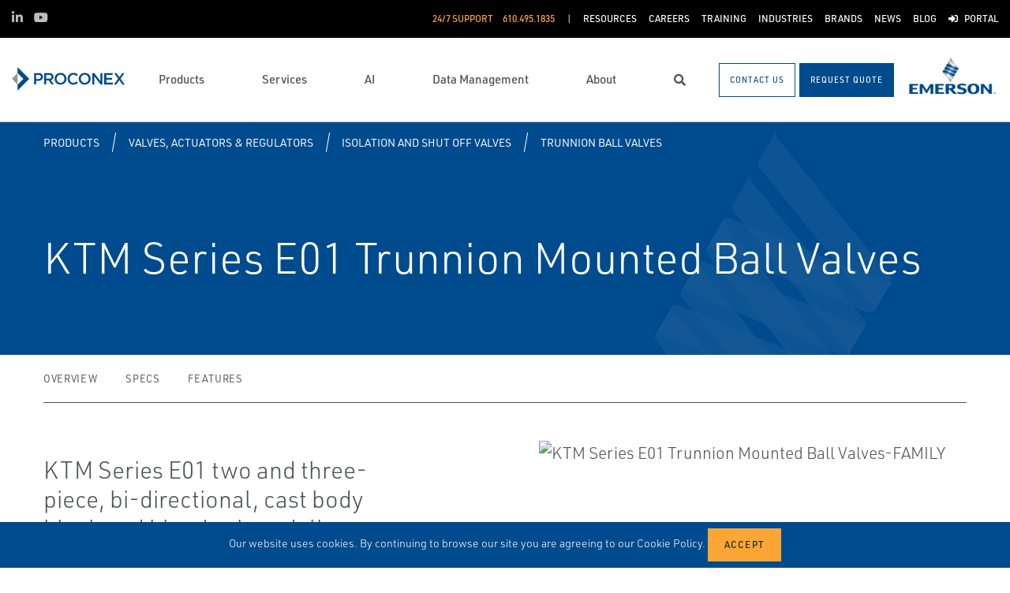

--- FILE ---
content_type: text/html; charset=utf-8
request_url: https://www.proconexdirect.com/products/valves-actuators-regulators/isolation-and-shut-off-valves/trunnion-ball-valves/ktm-series-e01-trunnion-mounted-ball-valves/
body_size: 12425
content:




<!DOCTYPE html>

<html lang="en-US">
<head prefix="og: http://ogp.me/ns#">
    <link rel="stylesheet" href="https://use.typekit.net/eug7mju.css">

    <meta charset="utf-8" />
    <meta name="viewport" content="width=device-width, initial-scale=1, shrink-to-fit=no">
    <meta name="apple-mobile-web-app-capable" content="yes">
    <link rel="icon" href="/website/media/impact-partner/favicon.png?ext=.png" /><link rel="shortcut icon" href="/website/media/impact-partner/favicon.png?ext=.png" />

<!-- Google Tag Manager -->
<script type="a76cb4e60e4718b05eff8ff7-text/javascript">(function(w,d,s,l,i){w[l]=w[l]||[];w[l].push({'gtm.start':
new Date().getTime(),event:'gtm.js'});var f=d.getElementsByTagName(s)[0],
j=d.createElement(s),dl=l!='dataLayer'?'&l='+l:'';j.async=true;j.src=
'https://www.googletagmanager.com/gtm.js?id='+i+dl;f.parentNode.insertBefore(j,f);
})(window,document,'script','dataLayer','GTM-W9S2GMJ');</script>
<!-- End Google Tag Manager -->    
    <title>KTM Series E01 Trunnion Mounted Ball Valves</title>
    



    

<meta property="og:title" content="" />
<meta property="og:type" content="website" />
<meta property="og:url" content="https://www.proconexdirect.com/products/valves-actuators-regulators/isolation-and-shut-off-valves/trunnion-ball-valves/ktm-series-e01-trunnion-mounted-ball-valves/" />
<meta property="og:image" content="https://www.proconexdirect.com:443/asset/6233050?s=220" />
<meta property="og:description" content="" />
<meta property="og:locale" content="en-US" />
<link rel="canonical" href="https://www.proconexdirect.com/products/valves-actuators-regulators/isolation-and-shut-off-valves/trunnion-ball-valves/ktm-series-e01-trunnion-mounted-ball-valves/" />

        <script type="application/ld+json">
            {"@context": "http://schema.org","@type": "Organization","name": "Proconex","url": "https://www.proconexdirect.com:443/","logo": "https://www.proconexdirect.com:443/getmedia/b0a1fe8f-fd4a-4f55-9b0a-5801306bf61e/Proconox-143x60-web.svg?ext=.svg","contactPoint": {"@type": "ContactPoint","telephone": "610.495.1835"},"sameAs":[]}
        </script>

    <script type="application/ld+json">
        {"@context": "https://schema.org","@type": "BreadcrumbList","itemListElement": [{"@type":"ListItem","position":1,"item": {"@id":"https://www.proconexdirect.com:443/products/","name": "Products"}},{"@type":"ListItem","position":2,"item": {"@id":"https://www.proconexdirect.com:443/products/valves-actuators-regulators/","name": "Valves, Actuators &amp; Regulators"}},{"@type":"ListItem","position":3,"item": {"@id":"https://www.proconexdirect.com:443/products/valves-actuators-regulators/isolation-and-shut-off-valves/","name": "Isolation and Shut off Valves"}},{"@type":"ListItem","position":4,"item": {"@id":"https://www.proconexdirect.com:443/products/valves-actuators-regulators/isolation-and-shut-off-valves/trunnion-ball-valves/","name": "Trunnion Ball Valves"}},{"@type":"ListItem","position":5,"item": {"@id":"https://www.proconexdirect.com:443/products/valves-actuators-regulators/isolation-and-shut-off-valves/trunnion-ball-valves/ktm-series-e01-trunnion-mounted-ball-valves/","name": "KTM Series E01 Trunnion Mounted Ball Valves"}}]}
    </script>




    <script type="application/ld+json">
        {"@context": "https://schema.org/","@type": "Product","brand": "KTM","name": "KTM Series E01 Trunnion Mounted Ball Valves","description": "KTM Series E01 two and three-piece, bi-directional, cast body block and bleed valves deliver positive shutoff and features a blow-out proof stem, fugitive emission control and firesafe construction.","itemCondition": "http://schema.org/NewCondition","image": "https://www.proconexdirect.com:443/asset/6233050?s=220"}
    </script>



    <link rel="preload" href="/content/fonts/ec-icons.woff2" as="font" type="font/woff2" crossorigin>
    <link rel="preload" href="/content/fonts/fa-brands-400.woff2" as="font" type="font/woff2" crossorigin>
    <link rel="preload" href="/content/fonts/fa-solid-900.woff2" as="font" type="font/woff2" crossorigin>
    <link href="/bundles/css-core/main.core.73c9648962dea6b37bbc.css" rel="stylesheet" type="text/css"/>
    
    
<style>
footer .d-none {
    display: block !important;
}
.widget-full-width-cta .banner-overlay .intro {
    display: block !important;
}
</style>

    
        
        
    

    <script type="a76cb4e60e4718b05eff8ff7-text/javascript" src="/Kentico.Resource/Activities/KenticoActivityLogger/Logger.js?pageIdentifier=13447" async></script>

</head>
<body class="product-detail-emerson  ">
    

<!-- Google Tag Manager (noscript) -->
<noscript><iframe src="https://www.googletagmanager.com/ns.html?id=GTM-W9S2GMJ"
height="0" width="0" style="display:none;visibility:hidden"></iframe></noscript>
<!-- End Google Tag Manager (noscript) -->
    <div class="body-overlay"></div>









<header class="fixed-header  ">


  <div class="navbar-wrap navbar-regular">

    <nav class="navbar navbar-blacktop d-none d-lg-flex" aria-label="Topmost Navbar">
        <ul class="nav social-links">
            <li>
              <a href="https://www.linkedin.com/company/proconex/" title="LinkedIn" target="_blank">
                <span class="fab fa-linkedin-in" aria-hidden="true" title="LinkedIn"></span>
                <span class="sr-only">LinkedIn</span>
              </a>
            </li>
            <li>
              <a href="https://www.youtube.com/channel/UCu2hhbWh8EA6hUI9vVdLZtg/videos" title="YouTube" target="_blank">
                <span class="fab fa-youtube" aria-hidden="true" title="YouTube"></span>
                <span class="sr-only">YouTube</span>
              </a>
            </li>
        </ul>


      <ul class="nav navbar-topright">


              <li class="nav-item">
                <a class="d-flex phone" href="tel:610.495.1835">
                  <span class="d-none d-lg-block">24/7 Support</span>
                  <span>610.495.1835</span>
                </a>
              </li>
              <li class="nav-item">
                <a href="/resources/" title="Resources" class="d-flex" target="_self">
                  <span>Resources</span>
                </a>
              </li>
              <li class="nav-item">
                <a href="/about-us/careers/" title="Careers" class="d-flex" target="_self">
                  <span>Careers</span>
                </a>
              </li>
              <li class="nav-item">
                <a href="/training/course-listing/" title="Training" class="d-flex" target="_self">
                  <span>Training</span>
                </a>
              </li>
              <li class="nav-item">
                <a href="/industries/" title="Industries" class="d-flex" target="_self">
                  <span>Industries</span>
                </a>
              </li>
              <li class="nav-item">
                <a href="/brands/" title="Brands" class="d-flex" target="_self">
                  <span>Brands</span>
                </a>
              </li>
              <li class="nav-item">
                <a href="/news/" title="News" class="d-flex" target="_self">
                  <span>News</span>
                </a>
              </li>
              <li class="nav-item">
                <a href="/blog/" title="Blog" class="d-flex" target="_self">
                  <span>Blog</span>
                </a>
              </li>
              <li class="nav-item">
                <a href="/customer-portal/" title="Portal" class="d-flex" target="_self">
                    <span class="fas fa-sign-in-alt" title="Portal"></span>
&nbsp;                  <span>Portal</span>
                </a>
              </li>


      </ul>

    </nav>

    <nav class="navbar navbar-main d-flex " aria-label="Main Navbar">

      <ul class="navbar-brand-wrapper pr-2 pr-md-auto">
        <li class="pb-0">
            <a href="/" class="navbar-brand">
                    <picture>
                        <source srcset="/getmedia/8ab606a3-234e-4474-981b-22b06d9350c9/proconex-mobile-logo.svg?ext=.svg"
                            media="(max-width: 767.98px)"
                        />
                        <img src="/getmedia/b0a1fe8f-fd4a-4f55-9b0a-5801306bf61e/Proconox-143x60-web.svg?ext=.svg" 
                             alt="Proconex" 
                             title="Proconex" 
                             class="navbar-brand-logo main-partner-logo" />
                    </picture>

            </a>
        </li>
            <li class="pb-0 d-none">
              <a href="https://www.emerson.com/en-us/automation-solutions " class="navbar-brand" target="_blank">
                            <img src="/website/media/impact-partner/header/images/emerson.png" alt="Emerson" title="Emerson" class="navbar-brand-logo" />
              </a>
            </li>
      </ul>

      <!-- # navbar right : begin -->
      <ul class="nav navbar-right main-nav d-flex justify-content-around align-items-center text-center flex-fill">
            <li class="nav-item d-none d-lg-block" data-target="#mega0">
              <a href="/products/" class="d-flex">
                <span class="d-none d-lg-block">Products</span>
              </a>
            </li>
            <li class="nav-item d-none d-lg-block" data-target="#mega1">
              <a href="/services/" class="d-flex">
                <span class="d-none d-lg-block">Services</span>
              </a>
            </li>
            <li class="nav-item d-none d-lg-block" data-target="#mega2">
              <a href="/ai/" class="d-flex">
                <span class="d-none d-lg-block">AI</span>
              </a>
            </li>
            <li class="nav-item d-none d-lg-block" data-target="#mega3">
              <a href="/digital-transformation/" class="d-flex">
                <span class="d-none d-lg-block">Data Management</span>
              </a>
            </li>
            <li class="nav-item d-none d-lg-block" data-target="#mega4">
              <a href="/about-us/" class="d-flex">
                <span class="d-none d-lg-block">About</span>
              </a>
            </li>

        <li class="nav-item d-none d-lg-flex ">
          <a href="javascript:void(0);" id="header-top-search-toggler" class="search-modal-toggler d-flex">
            <i class="fas fa-search"></i>
            <span class="sr-only">Search</span>
          </a>
        </li>

      </ul>

      <ul class="nav d-flex align-items-center navbar-mobile-menu-toggler ml-auto d-lg-none">
        <li class="nav-item">
          <!--su:use button!!!-->
          <button type="button" class="main-menu-toggler d-flex main-menu-toggle">
            <i class="fas fa-bars"></i>
            <i class="fas fa-times"></i>
            <span class="d-none d-lg-block">Menu</span>
          </button>
        </li>
      </ul>

      <!-- # navbar end buttons : begin -->
      <ul class="nav navbar-end">
          <li class="nav-item d-none d-lg-block">
              <a href="javascript:void(0);" class="btn btn-outline-primary" data-form-name="GeneralContact">
                <span class="d-none d-xl-inline">Contact Us</span>
                <span class="d-xl-none">Contact Us</span>
              </a>
          </li>
          <li class="nav-item d-none d-lg-block">
              <a href="javascript:void(0);" class="btn btn-primary" data-form-name="RFQ">
                <span class="d-none d-xl-inline">Request Quote</span>
                <span class="d-xl-none">Request Quote</span>
              </a>

          </li>
      </ul>
      <!-- # navbar right : end -->
        <ul class="navbar-brand-wrapper navbar-brand-right pl-3 text-right d-none d-sm-block">
          <li class="pb-0">
            <a href="https://www.emerson.com/en-us/automation-solutions " class="navbar-brand" target="_blank">
              <img data-src="/website/media/impact-partner/header/images/emerson.png" src="/content/images/placeholders/200_103.png" alt="Emerson" title="Emerson" class="navbar-brand-logo lazy" />
            </a>
          </li>
        </ul>
      <div id="search-bar" class="search-bar d-none d-lg-block">
        <div class="container search-container h-100">
          <div class="relative-wrapper d-flex align-items-center h-100">
            <input class="form-control" data-url="/search" tabindex="-1" id="searchInput" type="text" aria-label="Search" placeholder="Search" autofocus="" autocomplete="off">
            <button type="button" id="header-top-search-close" class="search-close-btn">
              <i class="fas fa-times" aria-hidden="true"></i>
              <span class="sr-only">Close</span>
            </button>
          </div>
        </div>
      </div>
    </nav>
  </div>

</header>

      <div id="mega0" style="" class="main-nav-drilldown">
        <nav class="navigation" aria-label="Meganav 0">
          
<div class="navigation-column  always-active">
    <button type="button" class="btn btn-link d-sm-block d-lg-none navigation-link mobile-back"> <i class="fa fa-angle-left"></i> Back</button>
    <ul class="navigation-list">
        <li class="d-sm-block d-lg-none">
            <a href="/products/" class="navigation-link -section-title-link">Products</a>
        </li>


<li>

<div class="navigation-column ">
    <button type="button" class="btn btn-link d-sm-block d-lg-none navigation-link mobile-back"> <i class="fa fa-angle-left"></i> Back</button>
    <ul class="navigation-list">
        <li class="d-sm-block d-lg-none">
            <a href="/products/featured-products/" class="navigation-link -section-title-link">Featured Products</a>
        </li>


<li>
  <a href="/products/featured-products/advice-at-the-device/" class="navigation-link" data-type="link" >
    Advice at the Device
  </a>
</li>

<li>
  <a href="/products/featured-products/flexim-clamp-on-ultrasonic-flow-measurement/" class="navigation-link" data-type="link" >
    FLEXIM Clamp-On Ultrasonic Flow Measurement
  </a>
</li>

<li>
  <a href="/products/featured-products/automation-solutions/" class="navigation-link" data-type="link" >
    Automation Solutions
  </a>
</li>

<li>
  <a href="/products/featured-products/esg/" class="navigation-link" data-type="link" >
    Environmental Solutions
  </a>
</li>

<li>

<div class="navigation-column ">
    <button type="button" class="btn btn-link d-sm-block d-lg-none navigation-link mobile-back"> <i class="fa fa-angle-left"></i> Back</button>
    <ul class="navigation-list">
        <li class="d-sm-block d-lg-none">
            <a href="/products/featured-products/reliability/" class="navigation-link -section-title-link">Reliability</a>
        </li>


<li>
  <a href="/products/featured-products/reliability/ams-wireless-vibration-monitor/" class="navigation-link" data-type="link" >
    AMS Wireless Vibration Monitor
  </a>
</li>
    </ul>
</div>
  <a href="/products/featured-products/reliability/" class="navigation-link" data-type="section" >
    Reliability
      <i class="fa fa-angle-right"></i>
  </a>
</li>

<li>

<div class="navigation-column ">
    <button type="button" class="btn btn-link d-sm-block d-lg-none navigation-link mobile-back"> <i class="fa fa-angle-left"></i> Back</button>
    <ul class="navigation-list">
        <li class="d-sm-block d-lg-none">
            <a href="/products/featured-products/valves-control-devices/" class="navigation-link -section-title-link">Valves &amp; Control Devices</a>
        </li>


<li>

<div class="navigation-column ">
    <button type="button" class="btn btn-link d-sm-block d-lg-none navigation-link mobile-back"> <i class="fa fa-angle-left"></i> Back</button>
    <ul class="navigation-list">
        <li class="d-sm-block d-lg-none">
            <a href="/products/featured-products/valves-control-devices/actuators/" class="navigation-link -section-title-link">Actuators</a>
        </li>


<li>
  <a href="/products/featured-products/valves-control-devices/actuators/bettist-rts-compact-fail-safe-electric-actuators/" class="navigation-link" data-type="link" >
    Bettis&#x2122; RTS Compact &amp; Fail-Safe Electric Actuators
  </a>
</li>
    </ul>
</div>
  <a href="/products/featured-products/valves-control-devices/actuators/" class="navigation-link" data-type="section" >
    Actuators
      <i class="fa fa-angle-right"></i>
  </a>
</li>

<li>

<div class="navigation-column ">
    <button type="button" class="btn btn-link d-sm-block d-lg-none navigation-link mobile-back"> <i class="fa fa-angle-left"></i> Back</button>
    <ul class="navigation-list">
        <li class="d-sm-block d-lg-none">
            <a href="/products/featured-products/valves-control-devices/control/" class="navigation-link -section-title-link">Control</a>
        </li>


<li>
  <a href="/products/featured-products/valves-control-devices/control/fishert-gx-control-valves/" class="navigation-link" data-type="link" >
    Fisher&#x2122; GX Control Valves
  </a>
</li>

<li>
  <a href="/products/featured-products/valves-control-devices/control/fishert-oem/" class="navigation-link" data-type="link" >
    Fisher&#x2122; OEM
  </a>
</li>

<li>
  <a href="/products/featured-products/valves-control-devices/control/fishert-fieldvuet/" class="navigation-link" data-type="link" >
    Fisher&#x2122; FIELDVUE&#x2122;
  </a>
</li>

<li>
  <a href="/products/featured-products/valves-control-devices/control/fishert-whispertube/" class="navigation-link" data-type="link" >
    Fisher&#x2122; WhisperTube
  </a>
</li>
    </ul>
</div>
  <a href="/products/featured-products/valves-control-devices/control/" class="navigation-link" data-type="section" >
    Control
      <i class="fa fa-angle-right"></i>
  </a>
</li>

<li>

<div class="navigation-column ">
    <button type="button" class="btn btn-link d-sm-block d-lg-none navigation-link mobile-back"> <i class="fa fa-angle-left"></i> Back</button>
    <ul class="navigation-list">
        <li class="d-sm-block d-lg-none">
            <a href="/products/featured-products/valves-control-devices/isolation/" class="navigation-link -section-title-link">Isolation</a>
        </li>


<li>
  <a href="/products/featured-products/valves-control-devices/isolation/keystonet-butterfly-valves/" class="navigation-link" data-type="link" >
    Keystonet Butterfly Valves
  </a>
</li>

<li>
  <a href="/products/featured-products/valves-control-devices/isolation/ktmt-ball-valves/" class="navigation-link" data-type="link" >
    KTM&#x2122; Ball Valves
  </a>
</li>

<li>
  <a href="/products/featured-products/valves-control-devices/isolation/omni-valves/" class="navigation-link" data-type="link" >
    Omni Valves
  </a>
</li>

<li>
  <a href="/products/featured-products/valves-control-devices/isolation/remington-ball-valves/" class="navigation-link" data-type="link" >
    Remington Ball Valves
  </a>
</li>

<li>
  <a href="/products/featured-products/valves-control-devices/isolation/vanessa-triple-offset-valves/" class="navigation-link" data-type="link" >
    Vanessa Triple Offset Valves
  </a>
</li>

<li>
  <a href="/products/featured-products/valves-control-devices/isolation/yarway-welbond/" class="navigation-link" data-type="link" >
    Yarway Welbond
  </a>
</li>

<li>
  <a href="/products/featured-products/valves-control-devices/isolation/video-in-stock-ready-for-shipment/" class="navigation-link" data-type="link" >
    Video: In Stock &amp; Ready for Shipment
  </a>
</li>

<li>
  <a href="/products/featured-products/valves-control-devices/isolation/video-warehouse-assembly-operations/" class="navigation-link" data-type="link" >
    Video: Warehouse &amp; Assembly Operations
  </a>
</li>
    </ul>
</div>
  <a href="/products/featured-products/valves-control-devices/isolation/" class="navigation-link" data-type="section" >
    Isolation
      <i class="fa fa-angle-right"></i>
  </a>
</li>

<li>

<div class="navigation-column ">
    <button type="button" class="btn btn-link d-sm-block d-lg-none navigation-link mobile-back"> <i class="fa fa-angle-left"></i> Back</button>
    <ul class="navigation-list">
        <li class="d-sm-block d-lg-none">
            <a href="/products/featured-products/valves-control-devices/pressure-relief-safety/" class="navigation-link -section-title-link">Pressure Relief/Safety</a>
        </li>


<li>
  <a href="/products/featured-products/valves-control-devices/pressure-relief-safety/anderson-greenwood-pilot-operated-relief-valves/" class="navigation-link" data-type="link" >
    Anderson Greenwood Pilot Operated Relief Valves
  </a>
</li>

<li>
  <a href="/products/featured-products/valves-control-devices/pressure-relief-safety/anderson-greenwood-spring-loaded-relief-valves/" class="navigation-link" data-type="link" >
    Anderson Greenwood Spring Loaded Relief Valves
  </a>
</li>

<li>
  <a href="/products/featured-products/valves-control-devices/pressure-relief-safety/fike-rupture-discs/" class="navigation-link" data-type="link" >
    Fike Rupture Discs
  </a>
</li>

<li>
  <a href="/products/featured-products/valves-control-devices/pressure-relief-safety/yarway-steam-traps/" class="navigation-link" data-type="link" >
    Yarway Steam Traps
  </a>
</li>
    </ul>
</div>
  <a href="/products/featured-products/valves-control-devices/pressure-relief-safety/" class="navigation-link" data-type="section" >
    Pressure Relief/Safety
      <i class="fa fa-angle-right"></i>
  </a>
</li>

<li>
  <a href="/products/featured-products/valves-control-devices/regulators/" class="navigation-link" data-type="link" >
    Regulators
  </a>
</li>

<li>
  <a href="/products/featured-products/valves-control-devices/steam-solutions/" class="navigation-link" data-type="link" >
    Steam Solutions
  </a>
</li>
    </ul>
</div>
  <a href="/products/featured-products/valves-control-devices/" class="navigation-link" data-type="section" >
    Valves &amp; Control Devices
      <i class="fa fa-angle-right"></i>
  </a>
</li>

<li>
  <a href="/products/featured-products/uc-a-angled-universal-adapter/" class="navigation-link" data-type="link" >
    UC-A Angled Universal Adapter
  </a>
</li>
    </ul>
</div>
  <a href="/products/featured-products/" class="navigation-link" data-type="section" >
    Featured Products
      <i class="fa fa-angle-right"></i>
  </a>
</li>

<li>
  <a href="/products/air-compression-chemical-injection/" class="navigation-link" data-type="link" >
    Air Compression &amp; Chemical Injection
  </a>
</li>

<li>

<div class="navigation-column ">
    <button type="button" class="btn btn-link d-sm-block d-lg-none navigation-link mobile-back"> <i class="fa fa-angle-left"></i> Back</button>
    <ul class="navigation-list">
        <li class="d-sm-block d-lg-none">
            <a href="/products/asset-reliability/" class="navigation-link -section-title-link">Asset Reliability</a>
        </li>


<li>
  <a href="/products/asset-reliability/asset-monitoring/" class="navigation-link" data-type="link" >
    Asset Monitoring
  </a>
</li>

<li>
  <a href="/products/asset-reliability/field-device-management/" class="navigation-link" data-type="link" >
    Field Device Management
  </a>
</li>

<li>
  <a href="/products/asset-reliability/machinery-health-management/" class="navigation-link" data-type="link" >
    Machinery Health Management
  </a>
</li>

<li>
  <a href="/products/asset-reliability/operations-analytics/" class="navigation-link" data-type="link" >
    Operations Analytics
  </a>
</li>
    </ul>
</div>
  <a href="/products/asset-reliability/" class="navigation-link" data-type="section" >
    Asset Reliability
      <i class="fa fa-angle-right"></i>
  </a>
</li>

<li>

<div class="navigation-column ">
    <button type="button" class="btn btn-link d-sm-block d-lg-none navigation-link mobile-back"> <i class="fa fa-angle-left"></i> Back</button>
    <ul class="navigation-list">
        <li class="d-sm-block d-lg-none">
            <a href="/products/control-and-safety-systems/" class="navigation-link -section-title-link">Control and Safety Systems</a>
        </li>


<li>
  <a href="/products/control-and-safety-systems/distributed-control-systems/" class="navigation-link" data-type="link" >
    Distributed Control Systems
  </a>
</li>

<li>
  <a href="/products/control-and-safety-systems/marine-integrated-control-and-monitoring/" class="navigation-link" data-type="link" >
    Marine Integrated Control and Monitoring
  </a>
</li>

<li>
  <a href="/products/control-and-safety-systems/safety-instrumented-systems/" class="navigation-link" data-type="link" >
    Safety Instrumented Systems
  </a>
</li>

<li>
  <a href="/products/control-and-safety-systems/scada-systems/" class="navigation-link" data-type="link" >
    SCADA Systems
  </a>
</li>
    </ul>
</div>
  <a href="/products/control-and-safety-systems/" class="navigation-link" data-type="section" >
    Control and Safety Systems
      <i class="fa fa-angle-right"></i>
  </a>
</li>

<li>
  <a href="/products/esg/" class="navigation-link" data-type="link" >
    ESG
  </a>
</li>

<li>

<div class="navigation-column ">
    <button type="button" class="btn btn-link d-sm-block d-lg-none navigation-link mobile-back"> <i class="fa fa-angle-left"></i> Back</button>
    <ul class="navigation-list">
        <li class="d-sm-block d-lg-none">
            <a href="/products/measurement-instrumentation/" class="navigation-link -section-title-link">Measurement Instrumentation</a>
        </li>


<li>
  <a href="/products/measurement-instrumentation/corrosion-erosion-monitoring/" class="navigation-link" data-type="link" >
    Corrosion &amp; Erosion Monitoring
  </a>
</li>

<li>
  <a href="/products/measurement-instrumentation/density-viscosity/" class="navigation-link" data-type="link" >
    Density - Viscosity
  </a>
</li>

<li>
  <a href="/products/measurement-instrumentation/flame-and-gas-detection/" class="navigation-link" data-type="link" >
    Flame and Gas Detection
  </a>
</li>

<li>
  <a href="/products/measurement-instrumentation/flow/" class="navigation-link" data-type="link" >
    Flow
  </a>
</li>

<li>
  <a href="/products/measurement-instrumentation/flow-measurement-blending-systems/" class="navigation-link" data-type="link" >
    Flow Measurement &amp; Blending Systems
  </a>
</li>

<li>
  <a href="/products/measurement-instrumentation/gas-analysis/" class="navigation-link" data-type="link" >
    Gas Analysis
  </a>
</li>

<li>
  <a href="/products/measurement-instrumentation/hygienic-measurement/" class="navigation-link" data-type="link" >
    Hygienic Measurement
  </a>
</li>

<li>
  <a href="/products/measurement-instrumentation/industrial-heat-tracing/" class="navigation-link" data-type="link" >
    Industrial Heat Tracing
  </a>
</li>

<li>
  <a href="/products/measurement-instrumentation/industrial-wireless/" class="navigation-link" data-type="link" >
    Industrial Wireless
  </a>
</li>

<li>
  <a href="/products/measurement-instrumentation/level-measurement/" class="navigation-link" data-type="link" >
    Level Measurement
  </a>
</li>

<li>
  <a href="/products/measurement-instrumentation/liquid-analysis/" class="navigation-link" data-type="link" >
    Liquid Analysis
  </a>
</li>

<li>
  <a href="/products/measurement-instrumentation/liquid-level-measurement/" class="navigation-link" data-type="link" >
    Liquid Level Measurement
  </a>
</li>

<li>
  <a href="/products/measurement-instrumentation/marine-measurement-analysis/" class="navigation-link" data-type="link" >
    Marine Measurement Analysis
  </a>
</li>

<li>
  <a href="/products/measurement-instrumentation/pipeline-integrity/" class="navigation-link" data-type="link" >
    Pipeline Integrity
  </a>
</li>

<li>
  <a href="/products/measurement-instrumentation/pressure-measurement/" class="navigation-link" data-type="link" >
    Pressure Measurement
  </a>
</li>

<li>
  <a href="/products/measurement-instrumentation/tank-gauging/" class="navigation-link" data-type="link" >
    Tank Gauging
  </a>
</li>

<li>
  <a href="/products/measurement-instrumentation/temperature-measurement/" class="navigation-link" data-type="link" >
    Temperature Measurement
  </a>
</li>

<li>
  <a href="/products/measurement-instrumentation/industrial-weighing-solutions-systems/" class="navigation-link" data-type="link" >
    Industrial Weighing Solutions &amp; Systems
  </a>
</li>
    </ul>
</div>
  <a href="/products/measurement-instrumentation/" class="navigation-link" data-type="section" >
    Measurement Instrumentation
      <i class="fa fa-angle-right"></i>
  </a>
</li>

<li>

<div class="navigation-column ">
    <button type="button" class="btn btn-link d-sm-block d-lg-none navigation-link mobile-back"> <i class="fa fa-angle-left"></i> Back</button>
    <ul class="navigation-list">
        <li class="d-sm-block d-lg-none">
            <a href="/products/operations-and-business-management/" class="navigation-link -section-title-link">Operations and Business Management</a>
        </li>


<li>
  <a href="/products/operations-and-business-management/digital-twin-software/" class="navigation-link" data-type="link" >
    Digital Twin Software
  </a>
</li>

<li>
  <a href="/products/operations-and-business-management/manufacturing-execution-systems/" class="navigation-link" data-type="link" >
    Manufacturing Execution Systems
  </a>
</li>

<li>
  <a href="/products/operations-and-business-management/midstream-oil-and-gas-applications/" class="navigation-link" data-type="link" >
    Midstream Oil and Gas Applications
  </a>
</li>

<li>
  <a href="/products/operations-and-business-management/reservoir-management-software/" class="navigation-link" data-type="link" >
    Reservoir Management Software
  </a>
</li>

<li>
  <a href="/products/operations-and-business-management/upstream-oil-and-gas-applications/" class="navigation-link" data-type="link" >
    Upstream Oil and Gas Applications
  </a>
</li>
    </ul>
</div>
  <a href="/products/operations-and-business-management/" class="navigation-link" data-type="section" >
    Operations and Business Management
      <i class="fa fa-angle-right"></i>
  </a>
</li>

<li>

<div class="navigation-column ">
    <button type="button" class="btn btn-link d-sm-block d-lg-none navigation-link mobile-back"> <i class="fa fa-angle-left"></i> Back</button>
    <ul class="navigation-list">
        <li class="d-sm-block d-lg-none">
            <a href="/products/operations-software/" class="navigation-link -section-title-link">Operations Software</a>
        </li>


<li>
  <a href="/products/operations-software/alerttrack/" class="navigation-link" data-type="link" >
    AlertTrack&#x2B;
  </a>
</li>

<li>
  <a href="/products/asset-reliability/field-device-management/asset-management-software/alerttrack-snap-on/" class="navigation-link" data-type="link" >
    AlertTrack&#x2122; SNAP-ON&#x2122;
  </a>
</li>

<li>
  <a href="/products/operations-software/ams-inspection-rounds/" class="navigation-link" data-type="link" >
    AMS Inspection Rounds
  </a>
</li>

<li>
  <a href="/products/operations-software/datajaguar/" class="navigation-link" data-type="link" >
    DataJaguar
  </a>
</li>

<li>
  <a href="/products/operations-software/mobius&#x2122;/" class="navigation-link" data-type="link" >
    Mobius&#x2122;
  </a>
</li>

<li>
  <a href="/products/operations-software/proofcheck/" class="navigation-link" data-type="link" >
    ProofCheck
  </a>
</li>

<li>
  <a href="/products/operations-software/quickcheck-snap-on/" class="navigation-link" data-type="link" >
    QuickCheck SNAP-ON
  </a>
</li>

<li>
  <a href="/products/operations-software/quickview/" class="navigation-link" data-type="link" >
    QuickView&#x2B;
  </a>
</li>
    </ul>
</div>
  <a href="/products/operations-software/" class="navigation-link" data-type="section" >
    Operations Software
      <i class="fa fa-angle-right"></i>
  </a>
</li>

<li>
  <a href="/products/power-generation/" class="navigation-link" data-type="link" >
    Power Generation
  </a>
</li>

<li>

<div class="navigation-column ">
    <button type="button" class="btn btn-link d-sm-block d-lg-none navigation-link mobile-back"> <i class="fa fa-angle-left"></i> Back</button>
    <ul class="navigation-list">
        <li class="d-sm-block d-lg-none">
            <a href="/products/safety-software/" class="navigation-link -section-title-link">Safety Software</a>
        </li>


<li>
  <a href="/products/safety-software/proofcheck/" class="navigation-link" data-type="link" >
    ProofCheck
  </a>
</li>
    </ul>
</div>
  <a href="/products/safety-software/" class="navigation-link" data-type="section" >
    Safety Software
      <i class="fa fa-angle-right"></i>
  </a>
</li>

<li>

<div class="navigation-column ">
    <button type="button" class="btn btn-link d-sm-block d-lg-none navigation-link mobile-back"> <i class="fa fa-angle-left"></i> Back</button>
    <ul class="navigation-list">
        <li class="d-sm-block d-lg-none">
            <a href="/products/solenoids-and-pneumatics/" class="navigation-link -section-title-link">Solenoids and Pneumatics</a>
        </li>


<li>
  <a href="/products/solenoids-and-pneumatics/accessories/" class="navigation-link" data-type="link" >
    Accessories
  </a>
</li>

<li>
  <a href="/products/solenoids-and-pneumatics/air-preparation/" class="navigation-link" data-type="link" >
    Air Preparation
  </a>
</li>

<li>
  <a href="/products/solenoids-and-pneumatics/cylinders-actuators/" class="navigation-link" data-type="link" >
    Cylinders &amp; Actuators
  </a>
</li>

<li>
  <a href="/products/solenoids-and-pneumatics/globe-angle-seat-valves/" class="navigation-link" data-type="link" >
    Globe &amp; Angle Seat Valves
  </a>
</li>

<li>
  <a href="/products/solenoids-and-pneumatics/instrumentation-valves/" class="navigation-link" data-type="link" >
    Instrumentation Valves
  </a>
</li>

<li>
  <a href="/products/solenoids-and-pneumatics/laboratory-valves/" class="navigation-link" data-type="link" >
    Laboratory Valves
  </a>
</li>

<li>
  <a href="/products/solenoids-and-pneumatics/microfluidic-valves/" class="navigation-link" data-type="link" >
    Microfluidic Valves
  </a>
</li>

<li>
  <a href="/products/solenoids-and-pneumatics/pneumatic-valves-control/" class="navigation-link" data-type="link" >
    Pneumatic Valves &amp; Control
  </a>
</li>

<li>
  <a href="/products/solenoids-and-pneumatics/solenoid-valves/" class="navigation-link" data-type="link" >
    Solenoid Valves
  </a>
</li>
    </ul>
</div>
  <a href="/products/solenoids-and-pneumatics/" class="navigation-link" data-type="section" >
    Solenoids and Pneumatics
      <i class="fa fa-angle-right"></i>
  </a>
</li>

<li>

<div class="navigation-column ">
    <button type="button" class="btn btn-link d-sm-block d-lg-none navigation-link mobile-back"> <i class="fa fa-angle-left"></i> Back</button>
    <ul class="navigation-list">
        <li class="d-sm-block d-lg-none">
            <a href="/products/valves-actuators-regulators/" class="navigation-link -section-title-link">Valves, Actuators &amp; Regulators</a>
        </li>


<li>
  <a href="/products/valves-actuators-regulators/actuators/" class="navigation-link" data-type="link" >
    Actuators
  </a>
</li>

<li>
  <a href="/products/valves-actuators-regulators/aseptic-diaphragm-valves/" class="navigation-link" data-type="link" >
    Aseptic Diaphragm Valves
  </a>
</li>

<li>
  <a href="/products/valves-actuators-regulators/bulk-storage-and-transport-equipment/" class="navigation-link" data-type="link" >
    Bulk Storage and Transport Equipment
  </a>
</li>

<li>
  <a href="/products/valves-actuators-regulators/control-valves/" class="navigation-link" data-type="link" >
    Control Valves
  </a>
</li>

<li>
  <a href="/products/valves-actuators-regulators/controllers-and-instruments/" class="navigation-link" data-type="link" >
    Controllers and Instruments
  </a>
</li>

<li>
  <a href="/products/valves-actuators-regulators/flame-and-detonation-arrestors/" class="navigation-link" data-type="link" >
    Flame and Detonation Arrestors
  </a>
</li>

<li>
  <a href="/products/valves-actuators-regulators/isolation-and-shut-off-valves/" class="navigation-link" data-type="link" >
    Isolation and Shut off Valves
  </a>
</li>

<li>
  <a href="/products/valves-actuators-regulators/nuclear-flow-controls/" class="navigation-link" data-type="link" >
    Nuclear Flow Controls
  </a>
</li>

<li>
  <a href="/products/valves-actuators-regulators/pressure-relief-safety-valves/" class="navigation-link" data-type="link" >
    Pressure Relief &amp; Safety Valves
  </a>
</li>

<li>
  <a href="/products/valves-actuators-regulators/regulators/" class="navigation-link" data-type="link" >
    Regulators
  </a>
</li>

<li>
  <a href="/products/valves-actuators-regulators/steam-traps-valves-and-level-gauges/" class="navigation-link" data-type="link" >
    Steam Traps, Valves and Level Gauges
  </a>
</li>

<li>
  <a href="/products/valves-actuators-regulators/tank-vents-and-hatches/" class="navigation-link" data-type="link" >
    Tank Vents and Hatches
  </a>
</li>
    </ul>
</div>
  <a href="/products/valves-actuators-regulators/" class="navigation-link" data-type="section" >
    Valves, Actuators &amp; Regulators
      <i class="fa fa-angle-right"></i>
  </a>
</li>
    </ul>
</div>

        </nav>

        <nav class="navigation features" aria-label="Meganav 0 Featured Column">
          <div class="feature-column">
            <div class="column-heading">Featured Brands</div>
            <ul class="feature-list">
            </ul>
          </div>
        </nav>

      </div>
      <div id="mega1" style="" class="main-nav-drilldown">
        <nav class="navigation" aria-label="Meganav 1">
          
<div class="navigation-column  always-active">
    <button type="button" class="btn btn-link d-sm-block d-lg-none navigation-link mobile-back"> <i class="fa fa-angle-left"></i> Back</button>
    <ul class="navigation-list">
        <li class="d-sm-block d-lg-none">
            <a href="/services/" class="navigation-link -section-title-link">Services</a>
        </li>


<li>
  <a href="/services/business-technology-experts/" class="navigation-link" data-type="link" >
    Business &amp; Technology Experts
  </a>
</li>

<li>

<div class="navigation-column ">
    <button type="button" class="btn btn-link d-sm-block d-lg-none navigation-link mobile-back"> <i class="fa fa-angle-left"></i> Back</button>
    <ul class="navigation-list">
        <li class="d-sm-block d-lg-none">
            <a href="/services/deltav-control-system-services/" class="navigation-link -section-title-link">DeltaV Control System Services</a>
        </li>


<li>
  <a href="/services/deltav-control-system-services/deltav-batch-engineering/" class="navigation-link" data-type="link" >
    DeltaV Batch Engineering
  </a>
</li>

<li>
  <a href="/services/deltav-control-system-services/deltav-administration-system-maintenance/" class="navigation-link" data-type="link" >
    DeltaV Administration &amp; System Maintenance
  </a>
</li>

<li>
  <a href="/services/deltav-control-system-services/deltav-continuous-engineering/" class="navigation-link" data-type="link" >
    DeltaV Continuous Engineering
  </a>
</li>

<li>
  <a href="/services/deltav-control-system-services/deltav-version-upgrade/" class="navigation-link" data-type="link" >
    DeltaV Version Upgrade
  </a>
</li>

<li>
  <a href="/services/deltav-control-system-services/field-instrumentation-bus-technologies/" class="navigation-link" data-type="link" >
    Field Instrumentation &amp; Bus Technologies
  </a>
</li>

<li>
  <a href="/services/deltav-control-system-services/cybersecurity-services/" class="navigation-link" data-type="link" >
    Cybersecurity Services
  </a>
</li>

<li>
  <a href="/services/deltav-control-system-services/it-ot-architecture-networking/" class="navigation-link" data-type="link" >
    IT/OT Architecture &amp; Networking
  </a>
</li>
    </ul>
</div>
  <a href="/services/deltav-control-system-services/" class="navigation-link" data-type="section" >
    DeltaV Control System Services
      <i class="fa fa-angle-right"></i>
  </a>
</li>

<li>
  <a href="/services/plc-and-scada-services/" class="navigation-link" data-type="link" >
    PLC and SCADA Services
  </a>
</li>

<li>

<div class="navigation-column ">
    <button type="button" class="btn btn-link d-sm-block d-lg-none navigation-link mobile-back"> <i class="fa fa-angle-left"></i> Back</button>
    <ul class="navigation-list">
        <li class="d-sm-block d-lg-none">
            <a href="/services/rotating-equipment-services/" class="navigation-link -section-title-link">Rotating Equipment Services</a>
        </li>


<li>
  <a href="/services/rotating-equipment-services/lubrication-oil-analysis/" class="navigation-link" data-type="link" >
    Lubrication &amp; Oil Analysis
  </a>
</li>

<li>
  <a href="/services/rotating-equipment-services/pdm-program-reporting-tracking/" class="navigation-link" data-type="link" >
    PdM Program Reporting/Tracking
  </a>
</li>

<li>
  <a href="/services/rotating-equipment-services/root-cause-failure-analysis/" class="navigation-link" data-type="link" >
    Root Cause Failure Analysis
  </a>
</li>

<li>
  <a href="/services/rotating-equipment-services/vibration-analysis/" class="navigation-link" data-type="link" >
    Vibration Analysis
  </a>
</li>
    </ul>
</div>
  <a href="/services/rotating-equipment-services/" class="navigation-link" data-type="section" >
    Rotating Equipment Services
      <i class="fa fa-angle-right"></i>
  </a>
</li>

<li>

<div class="navigation-column ">
    <button type="button" class="btn btn-link d-sm-block d-lg-none navigation-link mobile-back"> <i class="fa fa-angle-left"></i> Back</button>
    <ul class="navigation-list">
        <li class="d-sm-block d-lg-none">
            <a href="/services/valve-equipment-services/" class="navigation-link -section-title-link">Valve &amp; Equipment Services</a>
        </li>


<li>
  <a href="/services/valve-equipment-services/asset-optimization/" class="navigation-link" data-type="link" >
    Asset Optimization
  </a>
</li>

<li>
  <a href="/services/valve-equipment-services/instrumentation-calibration/" class="navigation-link" data-type="link" >
    Instrumentation &amp; Calibration
  </a>
</li>

<li>
  <a href="/industries/oil-gas/overpressure-protection/" class="navigation-link" data-type="link" >
    Overpressure Protection
  </a>
</li>

<li>
  <a href="/services/valve-equipment-services/relief-valve-spare-pool-program/" class="navigation-link" data-type="link" >
    Relief Valve Spare Pool Program
  </a>
</li>

<li>
  <a href="/services/valve-equipment-services/remote-asset-monitoring/" class="navigation-link" data-type="link" >
    Remote Asset Monitoring
  </a>
</li>

<li>
  <a href="/services/valve-equipment-services/remote-assistance-program/" class="navigation-link" data-type="link" >
    Remote Assistance Program
  </a>
</li>

<li>
  <a href="/services/valve-equipment-services/start-up-commissioning/" class="navigation-link" data-type="link" >
    Start-up &amp; Commissioning
  </a>
</li>

<li>

<div class="navigation-column ">
    <button type="button" class="btn btn-link d-sm-block d-lg-none navigation-link mobile-back"> <i class="fa fa-angle-left"></i> Back</button>
    <ul class="navigation-list">
        <li class="d-sm-block d-lg-none">
            <a href="/services/valve-equipment-services/turnarounds-outages/" class="navigation-link -section-title-link">Turnarounds &amp; Outages</a>
        </li>


<li>
  <a href="/services/valve-equipment-services/valve-diagnostics/nozzle-testing/" class="navigation-link" data-type="link" >
    Nozzle Testing
  </a>
</li>

<li>
  <a href="/services/valve-equipment-services/turnarounds-outages/power-plant-outage-services-turnaround-support/" class="navigation-link" data-type="link" >
    Power Plant Outage Services &amp; Turnaround Support
  </a>
</li>

<li>
  <a href="/services/valve-equipment-services/turnarounds-outages/video-quarterbacking-an-outage-coordination/" class="navigation-link" data-type="link" >
    Video: Quarterbacking An Outage Coordination
  </a>
</li>

<li>
  <a href="/services/valve-equipment-services/turnarounds-outages/customer-story-consolidating-resources/" class="navigation-link" data-type="link" >
    Customer Story: Consolidating Resources
  </a>
</li>

<li>
  <a href="/services/valve-equipment-services/turnarounds-outages/customer-story-planned-shutdowns/" class="navigation-link" data-type="link" >
    Customer Story: Planned Shutdowns
  </a>
</li>
    </ul>
</div>
  <a href="/services/valve-equipment-services/turnarounds-outages/" class="navigation-link" data-type="section" >
    Turnarounds &amp; Outages
      <i class="fa fa-angle-right"></i>
  </a>
</li>

<li>

<div class="navigation-column ">
    <button type="button" class="btn btn-link d-sm-block d-lg-none navigation-link mobile-back"> <i class="fa fa-angle-left"></i> Back</button>
    <ul class="navigation-list">
        <li class="d-sm-block d-lg-none">
            <a href="/services/valve-equipment-services/upgrades-modifications/" class="navigation-link -section-title-link">Upgrades &amp; Modifications</a>
        </li>


<li>
  <a href="/services/valve-equipment-services/upgrades-modifications/video-pressure-relief-system-evaluation/" class="navigation-link" data-type="link" >
    Video: Pressure Relief System Evaluation
  </a>
</li>

<li>
  <a href="/services/valve-equipment-services/upgrades-modifications/video-protecting-tank-integrity/" class="navigation-link" data-type="link" >
    Video: Protecting Tank Integrity
  </a>
</li>

<li>
  <a href="/services/valve-equipment-services/upgrades-modifications/video-warehouse-assembly-operations/" class="navigation-link" data-type="link" >
    Video: Warehouse &amp; Assembly Operations
  </a>
</li>
    </ul>
</div>
  <a href="/services/valve-equipment-services/upgrades-modifications/" class="navigation-link" data-type="section" >
    Upgrades &amp; Modifications
      <i class="fa fa-angle-right"></i>
  </a>
</li>

<li>
  <a href="/services/valve-equipment-services/valve-automation-assembly/" class="navigation-link" data-type="link" >
    Valve Automation &amp; Assembly
  </a>
</li>

<li>

<div class="navigation-column ">
    <button type="button" class="btn btn-link d-sm-block d-lg-none navigation-link mobile-back"> <i class="fa fa-angle-left"></i> Back</button>
    <ul class="navigation-list">
        <li class="d-sm-block d-lg-none">
            <a href="/services/valve-equipment-services/valve-diagnostics/" class="navigation-link -section-title-link">Valve Diagnostics</a>
        </li>


<li>
  <a href="/services/valve-equipment-services/valve-diagnostics/accutest/" class="navigation-link" data-type="link" >
    AccuTEST
  </a>
</li>

<li>
  <a href="/services/valve-equipment-services/valve-diagnostics/fieldvue&#x2122;/" class="navigation-link" data-type="link" >
    FIELDVUE&#x2122;
  </a>
</li>

<li>
  <a href="/services/valve-equipment-services/valve-diagnostics/flowscanner&#x2122;/" class="navigation-link" data-type="link" >
    FlowScanner&#x2122;
  </a>
</li>

<li>
  <a href="/services/valve-equipment-services/valve-diagnostics/leak-detection/" class="navigation-link" data-type="link" >
    Leak Detection
  </a>
</li>

<li>
  <a href="/services/valve-equipment-services/valve-diagnostics/nozzle-testing/" class="navigation-link" data-type="link" >
    Nozzle Testing
  </a>
</li>

<li>
  <a href="/services/valve-equipment-services/valve-diagnostics/video-valve-signature-for-reliability/" class="navigation-link" data-type="link" >
    Video: Valve Signature for Reliability
  </a>
</li>
    </ul>
</div>
  <a href="/services/valve-equipment-services/valve-diagnostics/" class="navigation-link" data-type="section" >
    Valve Diagnostics
      <i class="fa fa-angle-right"></i>
  </a>
</li>

<li>
  <a href="/services/valve-equipment-services/valve-repair/" class="navigation-link" data-type="link" >
    Valve Repair
  </a>
</li>
    </ul>
</div>
  <a href="/services/valve-equipment-services/" class="navigation-link" data-type="section" >
    Valve &amp; Equipment Services
      <i class="fa fa-angle-right"></i>
  </a>
</li>
    </ul>
</div>

        </nav>

        <nav class="navigation features" aria-label="Meganav 1 Featured Column">
          <div class="feature-column">
            <div class="column-heading">Featured Brands</div>
            <ul class="feature-list">
            </ul>
          </div>
        </nav>

      </div>
      <div id="mega2" style="" class="main-nav-drilldown">
        <nav class="navigation" aria-label="Meganav 2">
          
<div class="navigation-column  always-active">
    <button type="button" class="btn btn-link d-sm-block d-lg-none navigation-link mobile-back"> <i class="fa fa-angle-left"></i> Back</button>
    <ul class="navigation-list">
        <li class="d-sm-block d-lg-none">
            <a href="/ai/" class="navigation-link -section-title-link">AI</a>
        </li>


<li>
  <a href="/ai/aseptic-monitoring/" class="navigation-link" data-type="link" >
    Aseptic Monitoring
  </a>
</li>

<li>
  <a href="/ai/foam-detection/" class="navigation-link" data-type="link" >
    Foam Detection
  </a>
</li>

<li>
  <a href="/ai/visionai/" class="navigation-link" data-type="link" >
    VisionAI
  </a>
</li>
    </ul>
</div>

        </nav>

        <nav class="navigation features" aria-label="Meganav 2 Featured Column">
          <div class="feature-column">
            <div class="column-heading">Featured Brands</div>
            <ul class="feature-list">
            </ul>
          </div>
        </nav>

      </div>
      <div id="mega3" style="" class="main-nav-drilldown">
        <nav class="navigation" aria-label="Meganav 3">
          
<div class="navigation-column  always-active">
    <button type="button" class="btn btn-link d-sm-block d-lg-none navigation-link mobile-back"> <i class="fa fa-angle-left"></i> Back</button>
    <ul class="navigation-list">
        <li class="d-sm-block d-lg-none">
            <a href="/digital-transformation/" class="navigation-link -section-title-link">Data Management</a>
        </li>


<li>
  <a href="/digital-transformation/cybersecurity/" class="navigation-link" data-type="link" >
    Cybersecurity
  </a>
</li>

<li>
  <a href="/products/operations-software/datajaguar/" class="navigation-link" data-type="link" >
    DataJaguar
  </a>
</li>

<li>
  <a href="https://www.proconexdirect.com/news/#category=Digital%20Transformation" class="navigation-link" data-type="link" >
    DT Insights
  </a>
</li>

<li>
  <a href="/digital-transformation/modernization/" class="navigation-link" data-type="link" >
    Modernization
  </a>
</li>

<li>

<div class="navigation-column ">
    <button type="button" class="btn btn-link d-sm-block d-lg-none navigation-link mobile-back"> <i class="fa fa-angle-left"></i> Back</button>
    <ul class="navigation-list">
        <li class="d-sm-block d-lg-none">
            <a href="/digital-transformation/plantweb-optics/" class="navigation-link -section-title-link">Plantweb Optics</a>
        </li>


<li>
  <a href="/digital-transformation/plantweb-optics/data-connectivity/" class="navigation-link" data-type="link" >
    Data Connectivity
  </a>
</li>

<li>
  <a href="/digital-transformation/plantweb-optics/data-integration-visualization/" class="navigation-link" data-type="link" >
    Data Integration &amp; Visualization
  </a>
</li>

<li>

<div class="navigation-column ">
    <button type="button" class="btn btn-link d-sm-block d-lg-none navigation-link mobile-back"> <i class="fa fa-angle-left"></i> Back</button>
    <ul class="navigation-list">
        <li class="d-sm-block d-lg-none">
            <a href="/digital-transformation/plantweb-optics/operational-analytics/" class="navigation-link -section-title-link">Operational Analytics</a>
        </li>


<li>
  <a href="/digital-transformation/plantweb-optics/operational-analytics/asset-monitoring/" class="navigation-link" data-type="link" >
    Asset Monitoring
  </a>
</li>

<li>
  <a href="/digital-transformation/plantweb-optics/operational-analytics/process-optimization/" class="navigation-link" data-type="link" >
    Process Optimization
  </a>
</li>
    </ul>
</div>
  <a href="/digital-transformation/plantweb-optics/operational-analytics/" class="navigation-link" data-type="section" >
    Operational Analytics
      <i class="fa fa-angle-right"></i>
  </a>
</li>

<li>
  <a href="/digital-transformation/plantweb-optics/plantweb-optics-data-lake/" class="navigation-link" data-type="link" >
    Plantweb Optics Data Lake
  </a>
</li>
    </ul>
</div>
  <a href="/digital-transformation/plantweb-optics/" class="navigation-link" data-type="section" >
    Plantweb Optics
      <i class="fa fa-angle-right"></i>
  </a>
</li>

<li>
  <a href="/products/operations-software/proofcheck/" class="navigation-link" data-type="link" >
    ProofCheck
  </a>
</li>

<li>

<div class="navigation-column ">
    <button type="button" class="btn btn-link d-sm-block d-lg-none navigation-link mobile-back"> <i class="fa fa-angle-left"></i> Back</button>
    <ul class="navigation-list">
        <li class="d-sm-block d-lg-none">
            <a href="/digital-transformation/reliability-technologies/" class="navigation-link -section-title-link">Reliability Technologies</a>
        </li>


<li>
  <a href="/products/featured-products/reliability/ams-wireless-vibration-monitor/" class="navigation-link" data-type="link" >
    AMS Wireless Vibration Monitor
  </a>
</li>

<li>
  <a href="/services/valve-equipment-services/remote-asset-monitoring/" class="navigation-link" data-type="link" >
    Remote Asset Monitoring
  </a>
</li>
    </ul>
</div>
  <a href="/digital-transformation/reliability-technologies/" class="navigation-link" data-type="section" >
    Reliability Technologies
      <i class="fa fa-angle-right"></i>
  </a>
</li>

<li>
  <a href="/digital-transformation/customer-stories/" class="navigation-link" data-type="link" >
    Customer Stories
  </a>
</li>
    </ul>
</div>

        </nav>

        <nav class="navigation features" aria-label="Meganav 3 Featured Column">
          <div class="feature-column">
            <div class="column-heading">Featured Brands</div>
            <ul class="feature-list">
            </ul>
          </div>
        </nav>

      </div>
      <div id="mega4" style="" class="main-nav-drilldown">
        <nav class="navigation" aria-label="Meganav 4">
          
<div class="navigation-column  always-active">
    <button type="button" class="btn btn-link d-sm-block d-lg-none navigation-link mobile-back"> <i class="fa fa-angle-left"></i> Back</button>
    <ul class="navigation-list">
        <li class="d-sm-block d-lg-none">
            <a href="/about-us/" class="navigation-link -section-title-link">About</a>
        </li>


<li>
  <a href="/about-us/" class="navigation-link" data-type="link" >
    Company Overview
  </a>
</li>

<li>
  <a href="/about-us/discover-the-strength-of-the-network/" class="navigation-link" data-type="link" >
    Discover the Strength of The Network
  </a>
</li>

<li>
  <a href="/about-us/our-history/" class="navigation-link" data-type="link" >
    Our History
  </a>
</li>

<li>
  <a href="/about-us/careers/" class="navigation-link" data-type="link" >
    Careers
  </a>
</li>

<li>

<div class="navigation-column ">
    <button type="button" class="btn btn-link d-sm-block d-lg-none navigation-link mobile-back"> <i class="fa fa-angle-left"></i> Back</button>
    <ul class="navigation-list">
        <li class="d-sm-block d-lg-none">
            <a href="/training/" class="navigation-link -section-title-link">Training</a>
        </li>


<li>
  <a href="/training/course-listing/" class="navigation-link" data-type="link" >
    Course Listing
  </a>
</li>

<li>
  <a href="/training/customized-training-classes/" class="navigation-link" data-type="link" >
    Customized Training Classes
  </a>
</li>

<li>
  <a href="/training/registration/" class="navigation-link" data-type="link" >
    Registration
  </a>
</li>
    </ul>
</div>
  <a href="/training/" class="navigation-link" data-type="section" >
    Training
      <i class="fa fa-angle-right"></i>
  </a>
</li>

<li>
  <a href="/about-us/proconex-community/" class="navigation-link" data-type="link" >
    Proconex Community
  </a>
</li>

<li>
  <a href="/news/" class="navigation-link" data-type="link" >
    News
  </a>
</li>

<li>
  <a href="/contact-us/" class="navigation-link" data-type="link" >
    Contact Us
  </a>
</li>
    </ul>
</div>

        </nav>

        <nav class="navigation features" aria-label="Meganav 4 Featured Column">
          <div class="feature-column">
            <div class="column-heading">Featured Brands</div>
            <ul class="feature-list">
            </ul>
          </div>
        </nav>

      </div>

<nav id="main-nav-mobile" class="d-lg-none" aria-label="Mobile Navbar">
    <div class="container">
    <div class="row">
        <div class="col">
        <div class="input-group mt-3 border-bottom border-gray">
            <div class="input-group-prepend" id="mobileSearchBtn">
            <span class="input-group-text border-0 bg-white" id="mobile-search-addon"><i class="fas fa-search"></i></span>
            </div>
            <input type="text" id="mobileSearchInput" data-url="/search"
                    class="form-control border-0" placeholder="Search products, services, etc.." aria-label="Search products, services, etc.." aria-describedby="mobile-search-addon" />
        </div>
        </div>
    </div>
    </div>

    <div class="navigation-column always-active">
        <ul class="navigation-list">

<li>

<div class="navigation-column ">
    <button type="button" class="btn btn-link d-sm-block d-lg-none navigation-link mobile-back"> <i class="fa fa-angle-left"></i> Back</button>
    <ul class="navigation-list">
        <li class="d-sm-block d-lg-none">
            <a href="/products/" class="navigation-link -section-title-link">Products</a>
        </li>


<li>

<div class="navigation-column ">
    <button type="button" class="btn btn-link d-sm-block d-lg-none navigation-link mobile-back"> <i class="fa fa-angle-left"></i> Back</button>
    <ul class="navigation-list">
        <li class="d-sm-block d-lg-none">
            <a href="/products/featured-products/" class="navigation-link -section-title-link">Featured Products</a>
        </li>


<li>
  <a href="/products/featured-products/advice-at-the-device/" class="navigation-link" data-type="link" >
    Advice at the Device
  </a>
</li>

<li>
  <a href="/products/featured-products/flexim-clamp-on-ultrasonic-flow-measurement/" class="navigation-link" data-type="link" >
    FLEXIM Clamp-On Ultrasonic Flow Measurement
  </a>
</li>

<li>
  <a href="/products/featured-products/automation-solutions/" class="navigation-link" data-type="link" >
    Automation Solutions
  </a>
</li>

<li>
  <a href="/products/featured-products/esg/" class="navigation-link" data-type="link" >
    Environmental Solutions
  </a>
</li>

<li>

<div class="navigation-column ">
    <button type="button" class="btn btn-link d-sm-block d-lg-none navigation-link mobile-back"> <i class="fa fa-angle-left"></i> Back</button>
    <ul class="navigation-list">
        <li class="d-sm-block d-lg-none">
            <a href="/products/featured-products/reliability/" class="navigation-link -section-title-link">Reliability</a>
        </li>


<li>
  <a href="/products/featured-products/reliability/ams-wireless-vibration-monitor/" class="navigation-link" data-type="link" >
    AMS Wireless Vibration Monitor
  </a>
</li>
    </ul>
</div>
  <a href="/products/featured-products/reliability/" class="navigation-link" data-type="section" >
    Reliability
      <i class="fa fa-angle-right"></i>
  </a>
</li>

<li>

<div class="navigation-column ">
    <button type="button" class="btn btn-link d-sm-block d-lg-none navigation-link mobile-back"> <i class="fa fa-angle-left"></i> Back</button>
    <ul class="navigation-list">
        <li class="d-sm-block d-lg-none">
            <a href="/products/featured-products/valves-control-devices/" class="navigation-link -section-title-link">Valves &amp; Control Devices</a>
        </li>


<li>

<div class="navigation-column ">
    <button type="button" class="btn btn-link d-sm-block d-lg-none navigation-link mobile-back"> <i class="fa fa-angle-left"></i> Back</button>
    <ul class="navigation-list">
        <li class="d-sm-block d-lg-none">
            <a href="/products/featured-products/valves-control-devices/actuators/" class="navigation-link -section-title-link">Actuators</a>
        </li>


<li>
  <a href="/products/featured-products/valves-control-devices/actuators/bettist-rts-compact-fail-safe-electric-actuators/" class="navigation-link" data-type="link" >
    Bettis&#x2122; RTS Compact &amp; Fail-Safe Electric Actuators
  </a>
</li>
    </ul>
</div>
  <a href="/products/featured-products/valves-control-devices/actuators/" class="navigation-link" data-type="section" >
    Actuators
      <i class="fa fa-angle-right"></i>
  </a>
</li>

<li>

<div class="navigation-column ">
    <button type="button" class="btn btn-link d-sm-block d-lg-none navigation-link mobile-back"> <i class="fa fa-angle-left"></i> Back</button>
    <ul class="navigation-list">
        <li class="d-sm-block d-lg-none">
            <a href="/products/featured-products/valves-control-devices/control/" class="navigation-link -section-title-link">Control</a>
        </li>


<li>
  <a href="/products/featured-products/valves-control-devices/control/fishert-gx-control-valves/" class="navigation-link" data-type="link" >
    Fisher&#x2122; GX Control Valves
  </a>
</li>

<li>
  <a href="/products/featured-products/valves-control-devices/control/fishert-oem/" class="navigation-link" data-type="link" >
    Fisher&#x2122; OEM
  </a>
</li>

<li>
  <a href="/products/featured-products/valves-control-devices/control/fishert-fieldvuet/" class="navigation-link" data-type="link" >
    Fisher&#x2122; FIELDVUE&#x2122;
  </a>
</li>

<li>
  <a href="/products/featured-products/valves-control-devices/control/fishert-whispertube/" class="navigation-link" data-type="link" >
    Fisher&#x2122; WhisperTube
  </a>
</li>
    </ul>
</div>
  <a href="/products/featured-products/valves-control-devices/control/" class="navigation-link" data-type="section" >
    Control
      <i class="fa fa-angle-right"></i>
  </a>
</li>

<li>

<div class="navigation-column ">
    <button type="button" class="btn btn-link d-sm-block d-lg-none navigation-link mobile-back"> <i class="fa fa-angle-left"></i> Back</button>
    <ul class="navigation-list">
        <li class="d-sm-block d-lg-none">
            <a href="/products/featured-products/valves-control-devices/isolation/" class="navigation-link -section-title-link">Isolation</a>
        </li>


<li>
  <a href="/products/featured-products/valves-control-devices/isolation/keystonet-butterfly-valves/" class="navigation-link" data-type="link" >
    Keystonet Butterfly Valves
  </a>
</li>

<li>
  <a href="/products/featured-products/valves-control-devices/isolation/ktmt-ball-valves/" class="navigation-link" data-type="link" >
    KTM&#x2122; Ball Valves
  </a>
</li>

<li>
  <a href="/products/featured-products/valves-control-devices/isolation/omni-valves/" class="navigation-link" data-type="link" >
    Omni Valves
  </a>
</li>

<li>
  <a href="/products/featured-products/valves-control-devices/isolation/remington-ball-valves/" class="navigation-link" data-type="link" >
    Remington Ball Valves
  </a>
</li>

<li>
  <a href="/products/featured-products/valves-control-devices/isolation/vanessa-triple-offset-valves/" class="navigation-link" data-type="link" >
    Vanessa Triple Offset Valves
  </a>
</li>

<li>
  <a href="/products/featured-products/valves-control-devices/isolation/yarway-welbond/" class="navigation-link" data-type="link" >
    Yarway Welbond
  </a>
</li>

<li>
  <a href="/products/featured-products/valves-control-devices/isolation/video-in-stock-ready-for-shipment/" class="navigation-link" data-type="link" >
    Video: In Stock &amp; Ready for Shipment
  </a>
</li>

<li>
  <a href="/products/featured-products/valves-control-devices/isolation/video-warehouse-assembly-operations/" class="navigation-link" data-type="link" >
    Video: Warehouse &amp; Assembly Operations
  </a>
</li>
    </ul>
</div>
  <a href="/products/featured-products/valves-control-devices/isolation/" class="navigation-link" data-type="section" >
    Isolation
      <i class="fa fa-angle-right"></i>
  </a>
</li>

<li>

<div class="navigation-column ">
    <button type="button" class="btn btn-link d-sm-block d-lg-none navigation-link mobile-back"> <i class="fa fa-angle-left"></i> Back</button>
    <ul class="navigation-list">
        <li class="d-sm-block d-lg-none">
            <a href="/products/featured-products/valves-control-devices/pressure-relief-safety/" class="navigation-link -section-title-link">Pressure Relief/Safety</a>
        </li>


<li>
  <a href="/products/featured-products/valves-control-devices/pressure-relief-safety/anderson-greenwood-pilot-operated-relief-valves/" class="navigation-link" data-type="link" >
    Anderson Greenwood Pilot Operated Relief Valves
  </a>
</li>

<li>
  <a href="/products/featured-products/valves-control-devices/pressure-relief-safety/anderson-greenwood-spring-loaded-relief-valves/" class="navigation-link" data-type="link" >
    Anderson Greenwood Spring Loaded Relief Valves
  </a>
</li>

<li>
  <a href="/products/featured-products/valves-control-devices/pressure-relief-safety/fike-rupture-discs/" class="navigation-link" data-type="link" >
    Fike Rupture Discs
  </a>
</li>

<li>
  <a href="/products/featured-products/valves-control-devices/pressure-relief-safety/yarway-steam-traps/" class="navigation-link" data-type="link" >
    Yarway Steam Traps
  </a>
</li>
    </ul>
</div>
  <a href="/products/featured-products/valves-control-devices/pressure-relief-safety/" class="navigation-link" data-type="section" >
    Pressure Relief/Safety
      <i class="fa fa-angle-right"></i>
  </a>
</li>

<li>
  <a href="/products/featured-products/valves-control-devices/regulators/" class="navigation-link" data-type="link" >
    Regulators
  </a>
</li>

<li>
  <a href="/products/featured-products/valves-control-devices/steam-solutions/" class="navigation-link" data-type="link" >
    Steam Solutions
  </a>
</li>
    </ul>
</div>
  <a href="/products/featured-products/valves-control-devices/" class="navigation-link" data-type="section" >
    Valves &amp; Control Devices
      <i class="fa fa-angle-right"></i>
  </a>
</li>

<li>
  <a href="/products/featured-products/uc-a-angled-universal-adapter/" class="navigation-link" data-type="link" >
    UC-A Angled Universal Adapter
  </a>
</li>
    </ul>
</div>
  <a href="/products/featured-products/" class="navigation-link" data-type="section" >
    Featured Products
      <i class="fa fa-angle-right"></i>
  </a>
</li>

<li>
  <a href="/products/air-compression-chemical-injection/" class="navigation-link" data-type="link" >
    Air Compression &amp; Chemical Injection
  </a>
</li>

<li>

<div class="navigation-column ">
    <button type="button" class="btn btn-link d-sm-block d-lg-none navigation-link mobile-back"> <i class="fa fa-angle-left"></i> Back</button>
    <ul class="navigation-list">
        <li class="d-sm-block d-lg-none">
            <a href="/products/asset-reliability/" class="navigation-link -section-title-link">Asset Reliability</a>
        </li>


<li>
  <a href="/products/asset-reliability/asset-monitoring/" class="navigation-link" data-type="link" >
    Asset Monitoring
  </a>
</li>

<li>
  <a href="/products/asset-reliability/field-device-management/" class="navigation-link" data-type="link" >
    Field Device Management
  </a>
</li>

<li>
  <a href="/products/asset-reliability/machinery-health-management/" class="navigation-link" data-type="link" >
    Machinery Health Management
  </a>
</li>

<li>
  <a href="/products/asset-reliability/operations-analytics/" class="navigation-link" data-type="link" >
    Operations Analytics
  </a>
</li>
    </ul>
</div>
  <a href="/products/asset-reliability/" class="navigation-link" data-type="section" >
    Asset Reliability
      <i class="fa fa-angle-right"></i>
  </a>
</li>

<li>

<div class="navigation-column ">
    <button type="button" class="btn btn-link d-sm-block d-lg-none navigation-link mobile-back"> <i class="fa fa-angle-left"></i> Back</button>
    <ul class="navigation-list">
        <li class="d-sm-block d-lg-none">
            <a href="/products/control-and-safety-systems/" class="navigation-link -section-title-link">Control and Safety Systems</a>
        </li>


<li>
  <a href="/products/control-and-safety-systems/distributed-control-systems/" class="navigation-link" data-type="link" >
    Distributed Control Systems
  </a>
</li>

<li>
  <a href="/products/control-and-safety-systems/marine-integrated-control-and-monitoring/" class="navigation-link" data-type="link" >
    Marine Integrated Control and Monitoring
  </a>
</li>

<li>
  <a href="/products/control-and-safety-systems/safety-instrumented-systems/" class="navigation-link" data-type="link" >
    Safety Instrumented Systems
  </a>
</li>

<li>
  <a href="/products/control-and-safety-systems/scada-systems/" class="navigation-link" data-type="link" >
    SCADA Systems
  </a>
</li>
    </ul>
</div>
  <a href="/products/control-and-safety-systems/" class="navigation-link" data-type="section" >
    Control and Safety Systems
      <i class="fa fa-angle-right"></i>
  </a>
</li>

<li>
  <a href="/products/esg/" class="navigation-link" data-type="link" >
    ESG
  </a>
</li>

<li>

<div class="navigation-column ">
    <button type="button" class="btn btn-link d-sm-block d-lg-none navigation-link mobile-back"> <i class="fa fa-angle-left"></i> Back</button>
    <ul class="navigation-list">
        <li class="d-sm-block d-lg-none">
            <a href="/products/measurement-instrumentation/" class="navigation-link -section-title-link">Measurement Instrumentation</a>
        </li>


<li>
  <a href="/products/measurement-instrumentation/corrosion-erosion-monitoring/" class="navigation-link" data-type="link" >
    Corrosion &amp; Erosion Monitoring
  </a>
</li>

<li>
  <a href="/products/measurement-instrumentation/density-viscosity/" class="navigation-link" data-type="link" >
    Density - Viscosity
  </a>
</li>

<li>
  <a href="/products/measurement-instrumentation/flame-and-gas-detection/" class="navigation-link" data-type="link" >
    Flame and Gas Detection
  </a>
</li>

<li>
  <a href="/products/measurement-instrumentation/flow/" class="navigation-link" data-type="link" >
    Flow
  </a>
</li>

<li>
  <a href="/products/measurement-instrumentation/flow-measurement-blending-systems/" class="navigation-link" data-type="link" >
    Flow Measurement &amp; Blending Systems
  </a>
</li>

<li>
  <a href="/products/measurement-instrumentation/gas-analysis/" class="navigation-link" data-type="link" >
    Gas Analysis
  </a>
</li>

<li>
  <a href="/products/measurement-instrumentation/hygienic-measurement/" class="navigation-link" data-type="link" >
    Hygienic Measurement
  </a>
</li>

<li>
  <a href="/products/measurement-instrumentation/industrial-heat-tracing/" class="navigation-link" data-type="link" >
    Industrial Heat Tracing
  </a>
</li>

<li>
  <a href="/products/measurement-instrumentation/industrial-wireless/" class="navigation-link" data-type="link" >
    Industrial Wireless
  </a>
</li>

<li>
  <a href="/products/measurement-instrumentation/level-measurement/" class="navigation-link" data-type="link" >
    Level Measurement
  </a>
</li>

<li>
  <a href="/products/measurement-instrumentation/liquid-analysis/" class="navigation-link" data-type="link" >
    Liquid Analysis
  </a>
</li>

<li>
  <a href="/products/measurement-instrumentation/liquid-level-measurement/" class="navigation-link" data-type="link" >
    Liquid Level Measurement
  </a>
</li>

<li>
  <a href="/products/measurement-instrumentation/marine-measurement-analysis/" class="navigation-link" data-type="link" >
    Marine Measurement Analysis
  </a>
</li>

<li>
  <a href="/products/measurement-instrumentation/pipeline-integrity/" class="navigation-link" data-type="link" >
    Pipeline Integrity
  </a>
</li>

<li>
  <a href="/products/measurement-instrumentation/pressure-measurement/" class="navigation-link" data-type="link" >
    Pressure Measurement
  </a>
</li>

<li>
  <a href="/products/measurement-instrumentation/tank-gauging/" class="navigation-link" data-type="link" >
    Tank Gauging
  </a>
</li>

<li>
  <a href="/products/measurement-instrumentation/temperature-measurement/" class="navigation-link" data-type="link" >
    Temperature Measurement
  </a>
</li>

<li>
  <a href="/products/measurement-instrumentation/industrial-weighing-solutions-systems/" class="navigation-link" data-type="link" >
    Industrial Weighing Solutions &amp; Systems
  </a>
</li>
    </ul>
</div>
  <a href="/products/measurement-instrumentation/" class="navigation-link" data-type="section" >
    Measurement Instrumentation
      <i class="fa fa-angle-right"></i>
  </a>
</li>

<li>

<div class="navigation-column ">
    <button type="button" class="btn btn-link d-sm-block d-lg-none navigation-link mobile-back"> <i class="fa fa-angle-left"></i> Back</button>
    <ul class="navigation-list">
        <li class="d-sm-block d-lg-none">
            <a href="/products/operations-and-business-management/" class="navigation-link -section-title-link">Operations and Business Management</a>
        </li>


<li>
  <a href="/products/operations-and-business-management/digital-twin-software/" class="navigation-link" data-type="link" >
    Digital Twin Software
  </a>
</li>

<li>
  <a href="/products/operations-and-business-management/manufacturing-execution-systems/" class="navigation-link" data-type="link" >
    Manufacturing Execution Systems
  </a>
</li>

<li>
  <a href="/products/operations-and-business-management/midstream-oil-and-gas-applications/" class="navigation-link" data-type="link" >
    Midstream Oil and Gas Applications
  </a>
</li>

<li>
  <a href="/products/operations-and-business-management/reservoir-management-software/" class="navigation-link" data-type="link" >
    Reservoir Management Software
  </a>
</li>

<li>
  <a href="/products/operations-and-business-management/upstream-oil-and-gas-applications/" class="navigation-link" data-type="link" >
    Upstream Oil and Gas Applications
  </a>
</li>
    </ul>
</div>
  <a href="/products/operations-and-business-management/" class="navigation-link" data-type="section" >
    Operations and Business Management
      <i class="fa fa-angle-right"></i>
  </a>
</li>

<li>

<div class="navigation-column ">
    <button type="button" class="btn btn-link d-sm-block d-lg-none navigation-link mobile-back"> <i class="fa fa-angle-left"></i> Back</button>
    <ul class="navigation-list">
        <li class="d-sm-block d-lg-none">
            <a href="/products/operations-software/" class="navigation-link -section-title-link">Operations Software</a>
        </li>


<li>
  <a href="/products/operations-software/alerttrack/" class="navigation-link" data-type="link" >
    AlertTrack&#x2B;
  </a>
</li>

<li>
  <a href="/products/asset-reliability/field-device-management/asset-management-software/alerttrack-snap-on/" class="navigation-link" data-type="link" >
    AlertTrack&#x2122; SNAP-ON&#x2122;
  </a>
</li>

<li>
  <a href="/products/operations-software/ams-inspection-rounds/" class="navigation-link" data-type="link" >
    AMS Inspection Rounds
  </a>
</li>

<li>
  <a href="/products/operations-software/datajaguar/" class="navigation-link" data-type="link" >
    DataJaguar
  </a>
</li>

<li>
  <a href="/products/operations-software/mobius&#x2122;/" class="navigation-link" data-type="link" >
    Mobius&#x2122;
  </a>
</li>

<li>
  <a href="/products/operations-software/proofcheck/" class="navigation-link" data-type="link" >
    ProofCheck
  </a>
</li>

<li>
  <a href="/products/operations-software/quickcheck-snap-on/" class="navigation-link" data-type="link" >
    QuickCheck SNAP-ON
  </a>
</li>

<li>
  <a href="/products/operations-software/quickview/" class="navigation-link" data-type="link" >
    QuickView&#x2B;
  </a>
</li>
    </ul>
</div>
  <a href="/products/operations-software/" class="navigation-link" data-type="section" >
    Operations Software
      <i class="fa fa-angle-right"></i>
  </a>
</li>

<li>
  <a href="/products/power-generation/" class="navigation-link" data-type="link" >
    Power Generation
  </a>
</li>

<li>

<div class="navigation-column ">
    <button type="button" class="btn btn-link d-sm-block d-lg-none navigation-link mobile-back"> <i class="fa fa-angle-left"></i> Back</button>
    <ul class="navigation-list">
        <li class="d-sm-block d-lg-none">
            <a href="/products/safety-software/" class="navigation-link -section-title-link">Safety Software</a>
        </li>


<li>
  <a href="/products/safety-software/proofcheck/" class="navigation-link" data-type="link" >
    ProofCheck
  </a>
</li>
    </ul>
</div>
  <a href="/products/safety-software/" class="navigation-link" data-type="section" >
    Safety Software
      <i class="fa fa-angle-right"></i>
  </a>
</li>

<li>

<div class="navigation-column ">
    <button type="button" class="btn btn-link d-sm-block d-lg-none navigation-link mobile-back"> <i class="fa fa-angle-left"></i> Back</button>
    <ul class="navigation-list">
        <li class="d-sm-block d-lg-none">
            <a href="/products/solenoids-and-pneumatics/" class="navigation-link -section-title-link">Solenoids and Pneumatics</a>
        </li>


<li>
  <a href="/products/solenoids-and-pneumatics/accessories/" class="navigation-link" data-type="link" >
    Accessories
  </a>
</li>

<li>
  <a href="/products/solenoids-and-pneumatics/air-preparation/" class="navigation-link" data-type="link" >
    Air Preparation
  </a>
</li>

<li>
  <a href="/products/solenoids-and-pneumatics/cylinders-actuators/" class="navigation-link" data-type="link" >
    Cylinders &amp; Actuators
  </a>
</li>

<li>
  <a href="/products/solenoids-and-pneumatics/globe-angle-seat-valves/" class="navigation-link" data-type="link" >
    Globe &amp; Angle Seat Valves
  </a>
</li>

<li>
  <a href="/products/solenoids-and-pneumatics/instrumentation-valves/" class="navigation-link" data-type="link" >
    Instrumentation Valves
  </a>
</li>

<li>
  <a href="/products/solenoids-and-pneumatics/laboratory-valves/" class="navigation-link" data-type="link" >
    Laboratory Valves
  </a>
</li>

<li>
  <a href="/products/solenoids-and-pneumatics/microfluidic-valves/" class="navigation-link" data-type="link" >
    Microfluidic Valves
  </a>
</li>

<li>
  <a href="/products/solenoids-and-pneumatics/pneumatic-valves-control/" class="navigation-link" data-type="link" >
    Pneumatic Valves &amp; Control
  </a>
</li>

<li>
  <a href="/products/solenoids-and-pneumatics/solenoid-valves/" class="navigation-link" data-type="link" >
    Solenoid Valves
  </a>
</li>
    </ul>
</div>
  <a href="/products/solenoids-and-pneumatics/" class="navigation-link" data-type="section" >
    Solenoids and Pneumatics
      <i class="fa fa-angle-right"></i>
  </a>
</li>

<li>

<div class="navigation-column ">
    <button type="button" class="btn btn-link d-sm-block d-lg-none navigation-link mobile-back"> <i class="fa fa-angle-left"></i> Back</button>
    <ul class="navigation-list">
        <li class="d-sm-block d-lg-none">
            <a href="/products/valves-actuators-regulators/" class="navigation-link -section-title-link">Valves, Actuators &amp; Regulators</a>
        </li>


<li>
  <a href="/products/valves-actuators-regulators/actuators/" class="navigation-link" data-type="link" >
    Actuators
  </a>
</li>

<li>
  <a href="/products/valves-actuators-regulators/aseptic-diaphragm-valves/" class="navigation-link" data-type="link" >
    Aseptic Diaphragm Valves
  </a>
</li>

<li>
  <a href="/products/valves-actuators-regulators/bulk-storage-and-transport-equipment/" class="navigation-link" data-type="link" >
    Bulk Storage and Transport Equipment
  </a>
</li>

<li>
  <a href="/products/valves-actuators-regulators/control-valves/" class="navigation-link" data-type="link" >
    Control Valves
  </a>
</li>

<li>
  <a href="/products/valves-actuators-regulators/controllers-and-instruments/" class="navigation-link" data-type="link" >
    Controllers and Instruments
  </a>
</li>

<li>
  <a href="/products/valves-actuators-regulators/flame-and-detonation-arrestors/" class="navigation-link" data-type="link" >
    Flame and Detonation Arrestors
  </a>
</li>

<li>
  <a href="/products/valves-actuators-regulators/isolation-and-shut-off-valves/" class="navigation-link" data-type="link" >
    Isolation and Shut off Valves
  </a>
</li>

<li>
  <a href="/products/valves-actuators-regulators/nuclear-flow-controls/" class="navigation-link" data-type="link" >
    Nuclear Flow Controls
  </a>
</li>

<li>
  <a href="/products/valves-actuators-regulators/pressure-relief-safety-valves/" class="navigation-link" data-type="link" >
    Pressure Relief &amp; Safety Valves
  </a>
</li>

<li>
  <a href="/products/valves-actuators-regulators/regulators/" class="navigation-link" data-type="link" >
    Regulators
  </a>
</li>

<li>
  <a href="/products/valves-actuators-regulators/steam-traps-valves-and-level-gauges/" class="navigation-link" data-type="link" >
    Steam Traps, Valves and Level Gauges
  </a>
</li>

<li>
  <a href="/products/valves-actuators-regulators/tank-vents-and-hatches/" class="navigation-link" data-type="link" >
    Tank Vents and Hatches
  </a>
</li>
    </ul>
</div>
  <a href="/products/valves-actuators-regulators/" class="navigation-link" data-type="section" >
    Valves, Actuators &amp; Regulators
      <i class="fa fa-angle-right"></i>
  </a>
</li>
    </ul>
</div>
  <a href="/products/" class="navigation-link" data-type="section" data-feature=>
    Products
      <i class="fa fa-angle-right"></i>
  </a>
</li>

<li>

<div class="navigation-column ">
    <button type="button" class="btn btn-link d-sm-block d-lg-none navigation-link mobile-back"> <i class="fa fa-angle-left"></i> Back</button>
    <ul class="navigation-list">
        <li class="d-sm-block d-lg-none">
            <a href="/services/" class="navigation-link -section-title-link">Services</a>
        </li>


<li>
  <a href="/services/business-technology-experts/" class="navigation-link" data-type="link" >
    Business &amp; Technology Experts
  </a>
</li>

<li>

<div class="navigation-column ">
    <button type="button" class="btn btn-link d-sm-block d-lg-none navigation-link mobile-back"> <i class="fa fa-angle-left"></i> Back</button>
    <ul class="navigation-list">
        <li class="d-sm-block d-lg-none">
            <a href="/services/deltav-control-system-services/" class="navigation-link -section-title-link">DeltaV Control System Services</a>
        </li>


<li>
  <a href="/services/deltav-control-system-services/deltav-batch-engineering/" class="navigation-link" data-type="link" >
    DeltaV Batch Engineering
  </a>
</li>

<li>
  <a href="/services/deltav-control-system-services/deltav-administration-system-maintenance/" class="navigation-link" data-type="link" >
    DeltaV Administration &amp; System Maintenance
  </a>
</li>

<li>
  <a href="/services/deltav-control-system-services/deltav-continuous-engineering/" class="navigation-link" data-type="link" >
    DeltaV Continuous Engineering
  </a>
</li>

<li>
  <a href="/services/deltav-control-system-services/deltav-version-upgrade/" class="navigation-link" data-type="link" >
    DeltaV Version Upgrade
  </a>
</li>

<li>
  <a href="/services/deltav-control-system-services/field-instrumentation-bus-technologies/" class="navigation-link" data-type="link" >
    Field Instrumentation &amp; Bus Technologies
  </a>
</li>

<li>
  <a href="/services/deltav-control-system-services/cybersecurity-services/" class="navigation-link" data-type="link" >
    Cybersecurity Services
  </a>
</li>

<li>
  <a href="/services/deltav-control-system-services/it-ot-architecture-networking/" class="navigation-link" data-type="link" >
    IT/OT Architecture &amp; Networking
  </a>
</li>
    </ul>
</div>
  <a href="/services/deltav-control-system-services/" class="navigation-link" data-type="section" >
    DeltaV Control System Services
      <i class="fa fa-angle-right"></i>
  </a>
</li>

<li>
  <a href="/services/plc-and-scada-services/" class="navigation-link" data-type="link" >
    PLC and SCADA Services
  </a>
</li>

<li>

<div class="navigation-column ">
    <button type="button" class="btn btn-link d-sm-block d-lg-none navigation-link mobile-back"> <i class="fa fa-angle-left"></i> Back</button>
    <ul class="navigation-list">
        <li class="d-sm-block d-lg-none">
            <a href="/services/rotating-equipment-services/" class="navigation-link -section-title-link">Rotating Equipment Services</a>
        </li>


<li>
  <a href="/services/rotating-equipment-services/lubrication-oil-analysis/" class="navigation-link" data-type="link" >
    Lubrication &amp; Oil Analysis
  </a>
</li>

<li>
  <a href="/services/rotating-equipment-services/pdm-program-reporting-tracking/" class="navigation-link" data-type="link" >
    PdM Program Reporting/Tracking
  </a>
</li>

<li>
  <a href="/services/rotating-equipment-services/root-cause-failure-analysis/" class="navigation-link" data-type="link" >
    Root Cause Failure Analysis
  </a>
</li>

<li>
  <a href="/services/rotating-equipment-services/vibration-analysis/" class="navigation-link" data-type="link" >
    Vibration Analysis
  </a>
</li>
    </ul>
</div>
  <a href="/services/rotating-equipment-services/" class="navigation-link" data-type="section" >
    Rotating Equipment Services
      <i class="fa fa-angle-right"></i>
  </a>
</li>

<li>

<div class="navigation-column ">
    <button type="button" class="btn btn-link d-sm-block d-lg-none navigation-link mobile-back"> <i class="fa fa-angle-left"></i> Back</button>
    <ul class="navigation-list">
        <li class="d-sm-block d-lg-none">
            <a href="/services/valve-equipment-services/" class="navigation-link -section-title-link">Valve &amp; Equipment Services</a>
        </li>


<li>
  <a href="/services/valve-equipment-services/asset-optimization/" class="navigation-link" data-type="link" >
    Asset Optimization
  </a>
</li>

<li>
  <a href="/services/valve-equipment-services/instrumentation-calibration/" class="navigation-link" data-type="link" >
    Instrumentation &amp; Calibration
  </a>
</li>

<li>
  <a href="/industries/oil-gas/overpressure-protection/" class="navigation-link" data-type="link" >
    Overpressure Protection
  </a>
</li>

<li>
  <a href="/services/valve-equipment-services/relief-valve-spare-pool-program/" class="navigation-link" data-type="link" >
    Relief Valve Spare Pool Program
  </a>
</li>

<li>
  <a href="/services/valve-equipment-services/remote-asset-monitoring/" class="navigation-link" data-type="link" >
    Remote Asset Monitoring
  </a>
</li>

<li>
  <a href="/services/valve-equipment-services/remote-assistance-program/" class="navigation-link" data-type="link" >
    Remote Assistance Program
  </a>
</li>

<li>
  <a href="/services/valve-equipment-services/start-up-commissioning/" class="navigation-link" data-type="link" >
    Start-up &amp; Commissioning
  </a>
</li>

<li>

<div class="navigation-column ">
    <button type="button" class="btn btn-link d-sm-block d-lg-none navigation-link mobile-back"> <i class="fa fa-angle-left"></i> Back</button>
    <ul class="navigation-list">
        <li class="d-sm-block d-lg-none">
            <a href="/services/valve-equipment-services/turnarounds-outages/" class="navigation-link -section-title-link">Turnarounds &amp; Outages</a>
        </li>


<li>
  <a href="/services/valve-equipment-services/valve-diagnostics/nozzle-testing/" class="navigation-link" data-type="link" >
    Nozzle Testing
  </a>
</li>

<li>
  <a href="/services/valve-equipment-services/turnarounds-outages/power-plant-outage-services-turnaround-support/" class="navigation-link" data-type="link" >
    Power Plant Outage Services &amp; Turnaround Support
  </a>
</li>

<li>
  <a href="/services/valve-equipment-services/turnarounds-outages/video-quarterbacking-an-outage-coordination/" class="navigation-link" data-type="link" >
    Video: Quarterbacking An Outage Coordination
  </a>
</li>

<li>
  <a href="/services/valve-equipment-services/turnarounds-outages/customer-story-consolidating-resources/" class="navigation-link" data-type="link" >
    Customer Story: Consolidating Resources
  </a>
</li>

<li>
  <a href="/services/valve-equipment-services/turnarounds-outages/customer-story-planned-shutdowns/" class="navigation-link" data-type="link" >
    Customer Story: Planned Shutdowns
  </a>
</li>
    </ul>
</div>
  <a href="/services/valve-equipment-services/turnarounds-outages/" class="navigation-link" data-type="section" >
    Turnarounds &amp; Outages
      <i class="fa fa-angle-right"></i>
  </a>
</li>

<li>

<div class="navigation-column ">
    <button type="button" class="btn btn-link d-sm-block d-lg-none navigation-link mobile-back"> <i class="fa fa-angle-left"></i> Back</button>
    <ul class="navigation-list">
        <li class="d-sm-block d-lg-none">
            <a href="/services/valve-equipment-services/upgrades-modifications/" class="navigation-link -section-title-link">Upgrades &amp; Modifications</a>
        </li>


<li>
  <a href="/services/valve-equipment-services/upgrades-modifications/video-pressure-relief-system-evaluation/" class="navigation-link" data-type="link" >
    Video: Pressure Relief System Evaluation
  </a>
</li>

<li>
  <a href="/services/valve-equipment-services/upgrades-modifications/video-protecting-tank-integrity/" class="navigation-link" data-type="link" >
    Video: Protecting Tank Integrity
  </a>
</li>

<li>
  <a href="/services/valve-equipment-services/upgrades-modifications/video-warehouse-assembly-operations/" class="navigation-link" data-type="link" >
    Video: Warehouse &amp; Assembly Operations
  </a>
</li>
    </ul>
</div>
  <a href="/services/valve-equipment-services/upgrades-modifications/" class="navigation-link" data-type="section" >
    Upgrades &amp; Modifications
      <i class="fa fa-angle-right"></i>
  </a>
</li>

<li>
  <a href="/services/valve-equipment-services/valve-automation-assembly/" class="navigation-link" data-type="link" >
    Valve Automation &amp; Assembly
  </a>
</li>

<li>

<div class="navigation-column ">
    <button type="button" class="btn btn-link d-sm-block d-lg-none navigation-link mobile-back"> <i class="fa fa-angle-left"></i> Back</button>
    <ul class="navigation-list">
        <li class="d-sm-block d-lg-none">
            <a href="/services/valve-equipment-services/valve-diagnostics/" class="navigation-link -section-title-link">Valve Diagnostics</a>
        </li>


<li>
  <a href="/services/valve-equipment-services/valve-diagnostics/accutest/" class="navigation-link" data-type="link" >
    AccuTEST
  </a>
</li>

<li>
  <a href="/services/valve-equipment-services/valve-diagnostics/fieldvue&#x2122;/" class="navigation-link" data-type="link" >
    FIELDVUE&#x2122;
  </a>
</li>

<li>
  <a href="/services/valve-equipment-services/valve-diagnostics/flowscanner&#x2122;/" class="navigation-link" data-type="link" >
    FlowScanner&#x2122;
  </a>
</li>

<li>
  <a href="/services/valve-equipment-services/valve-diagnostics/leak-detection/" class="navigation-link" data-type="link" >
    Leak Detection
  </a>
</li>

<li>
  <a href="/services/valve-equipment-services/valve-diagnostics/nozzle-testing/" class="navigation-link" data-type="link" >
    Nozzle Testing
  </a>
</li>

<li>
  <a href="/services/valve-equipment-services/valve-diagnostics/video-valve-signature-for-reliability/" class="navigation-link" data-type="link" >
    Video: Valve Signature for Reliability
  </a>
</li>
    </ul>
</div>
  <a href="/services/valve-equipment-services/valve-diagnostics/" class="navigation-link" data-type="section" >
    Valve Diagnostics
      <i class="fa fa-angle-right"></i>
  </a>
</li>

<li>
  <a href="/services/valve-equipment-services/valve-repair/" class="navigation-link" data-type="link" >
    Valve Repair
  </a>
</li>
    </ul>
</div>
  <a href="/services/valve-equipment-services/" class="navigation-link" data-type="section" >
    Valve &amp; Equipment Services
      <i class="fa fa-angle-right"></i>
  </a>
</li>
    </ul>
</div>
  <a href="/services/" class="navigation-link" data-type="section" data-feature=>
    Services
      <i class="fa fa-angle-right"></i>
  </a>
</li>

<li>

<div class="navigation-column ">
    <button type="button" class="btn btn-link d-sm-block d-lg-none navigation-link mobile-back"> <i class="fa fa-angle-left"></i> Back</button>
    <ul class="navigation-list">
        <li class="d-sm-block d-lg-none">
            <a href="/ai/" class="navigation-link -section-title-link">AI</a>
        </li>


<li>
  <a href="/ai/aseptic-monitoring/" class="navigation-link" data-type="link" >
    Aseptic Monitoring
  </a>
</li>

<li>
  <a href="/ai/foam-detection/" class="navigation-link" data-type="link" >
    Foam Detection
  </a>
</li>

<li>
  <a href="/ai/visionai/" class="navigation-link" data-type="link" >
    VisionAI
  </a>
</li>
    </ul>
</div>
  <a href="/ai/" class="navigation-link" data-type="section" data-feature=>
    AI
      <i class="fa fa-angle-right"></i>
  </a>
</li>

<li>

<div class="navigation-column ">
    <button type="button" class="btn btn-link d-sm-block d-lg-none navigation-link mobile-back"> <i class="fa fa-angle-left"></i> Back</button>
    <ul class="navigation-list">
        <li class="d-sm-block d-lg-none">
            <a href="/digital-transformation/" class="navigation-link -section-title-link">Data Management</a>
        </li>


<li>
  <a href="/digital-transformation/cybersecurity/" class="navigation-link" data-type="link" >
    Cybersecurity
  </a>
</li>

<li>
  <a href="/products/operations-software/datajaguar/" class="navigation-link" data-type="link" >
    DataJaguar
  </a>
</li>

<li>
  <a href="https://www.proconexdirect.com/news/#category=Digital%20Transformation" class="navigation-link" data-type="link" >
    DT Insights
  </a>
</li>

<li>
  <a href="/digital-transformation/modernization/" class="navigation-link" data-type="link" >
    Modernization
  </a>
</li>

<li>

<div class="navigation-column ">
    <button type="button" class="btn btn-link d-sm-block d-lg-none navigation-link mobile-back"> <i class="fa fa-angle-left"></i> Back</button>
    <ul class="navigation-list">
        <li class="d-sm-block d-lg-none">
            <a href="/digital-transformation/plantweb-optics/" class="navigation-link -section-title-link">Plantweb Optics</a>
        </li>


<li>
  <a href="/digital-transformation/plantweb-optics/data-connectivity/" class="navigation-link" data-type="link" >
    Data Connectivity
  </a>
</li>

<li>
  <a href="/digital-transformation/plantweb-optics/data-integration-visualization/" class="navigation-link" data-type="link" >
    Data Integration &amp; Visualization
  </a>
</li>

<li>

<div class="navigation-column ">
    <button type="button" class="btn btn-link d-sm-block d-lg-none navigation-link mobile-back"> <i class="fa fa-angle-left"></i> Back</button>
    <ul class="navigation-list">
        <li class="d-sm-block d-lg-none">
            <a href="/digital-transformation/plantweb-optics/operational-analytics/" class="navigation-link -section-title-link">Operational Analytics</a>
        </li>


<li>
  <a href="/digital-transformation/plantweb-optics/operational-analytics/asset-monitoring/" class="navigation-link" data-type="link" >
    Asset Monitoring
  </a>
</li>

<li>
  <a href="/digital-transformation/plantweb-optics/operational-analytics/process-optimization/" class="navigation-link" data-type="link" >
    Process Optimization
  </a>
</li>
    </ul>
</div>
  <a href="/digital-transformation/plantweb-optics/operational-analytics/" class="navigation-link" data-type="section" >
    Operational Analytics
      <i class="fa fa-angle-right"></i>
  </a>
</li>

<li>
  <a href="/digital-transformation/plantweb-optics/plantweb-optics-data-lake/" class="navigation-link" data-type="link" >
    Plantweb Optics Data Lake
  </a>
</li>
    </ul>
</div>
  <a href="/digital-transformation/plantweb-optics/" class="navigation-link" data-type="section" >
    Plantweb Optics
      <i class="fa fa-angle-right"></i>
  </a>
</li>

<li>
  <a href="/products/operations-software/proofcheck/" class="navigation-link" data-type="link" >
    ProofCheck
  </a>
</li>

<li>

<div class="navigation-column ">
    <button type="button" class="btn btn-link d-sm-block d-lg-none navigation-link mobile-back"> <i class="fa fa-angle-left"></i> Back</button>
    <ul class="navigation-list">
        <li class="d-sm-block d-lg-none">
            <a href="/digital-transformation/reliability-technologies/" class="navigation-link -section-title-link">Reliability Technologies</a>
        </li>


<li>
  <a href="/products/featured-products/reliability/ams-wireless-vibration-monitor/" class="navigation-link" data-type="link" >
    AMS Wireless Vibration Monitor
  </a>
</li>

<li>
  <a href="/services/valve-equipment-services/remote-asset-monitoring/" class="navigation-link" data-type="link" >
    Remote Asset Monitoring
  </a>
</li>
    </ul>
</div>
  <a href="/digital-transformation/reliability-technologies/" class="navigation-link" data-type="section" >
    Reliability Technologies
      <i class="fa fa-angle-right"></i>
  </a>
</li>

<li>
  <a href="/digital-transformation/customer-stories/" class="navigation-link" data-type="link" >
    Customer Stories
  </a>
</li>
    </ul>
</div>
  <a href="/digital-transformation/" class="navigation-link" data-type="section" data-feature=>
    Data Management
      <i class="fa fa-angle-right"></i>
  </a>
</li>

<li>

<div class="navigation-column ">
    <button type="button" class="btn btn-link d-sm-block d-lg-none navigation-link mobile-back"> <i class="fa fa-angle-left"></i> Back</button>
    <ul class="navigation-list">
        <li class="d-sm-block d-lg-none">
            <a href="/about-us/" class="navigation-link -section-title-link">About</a>
        </li>


<li>
  <a href="/about-us/" class="navigation-link" data-type="link" >
    Company Overview
  </a>
</li>

<li>
  <a href="/about-us/discover-the-strength-of-the-network/" class="navigation-link" data-type="link" >
    Discover the Strength of The Network
  </a>
</li>

<li>
  <a href="/about-us/our-history/" class="navigation-link" data-type="link" >
    Our History
  </a>
</li>

<li>
  <a href="/about-us/careers/" class="navigation-link" data-type="link" >
    Careers
  </a>
</li>

<li>

<div class="navigation-column ">
    <button type="button" class="btn btn-link d-sm-block d-lg-none navigation-link mobile-back"> <i class="fa fa-angle-left"></i> Back</button>
    <ul class="navigation-list">
        <li class="d-sm-block d-lg-none">
            <a href="/training/" class="navigation-link -section-title-link">Training</a>
        </li>


<li>
  <a href="/training/course-listing/" class="navigation-link" data-type="link" >
    Course Listing
  </a>
</li>

<li>
  <a href="/training/customized-training-classes/" class="navigation-link" data-type="link" >
    Customized Training Classes
  </a>
</li>

<li>
  <a href="/training/registration/" class="navigation-link" data-type="link" >
    Registration
  </a>
</li>
    </ul>
</div>
  <a href="/training/" class="navigation-link" data-type="section" >
    Training
      <i class="fa fa-angle-right"></i>
  </a>
</li>

<li>
  <a href="/about-us/proconex-community/" class="navigation-link" data-type="link" >
    Proconex Community
  </a>
</li>

<li>
  <a href="/news/" class="navigation-link" data-type="link" >
    News
  </a>
</li>

<li>
  <a href="/contact-us/" class="navigation-link" data-type="link" >
    Contact Us
  </a>
</li>
    </ul>
</div>
  <a href="/about-us/" class="navigation-link" data-type="section" data-feature=>
    About
      <i class="fa fa-angle-right"></i>
  </a>
</li>
        </ul>

        <ul class="navigation-list -secondary">

            <li>
            <a href="tel:610.495.1835" class="navigation-link -secondary " target="_self">
                24/7 Support
            </a>
            </li>
            <li>
            <a href="/resources/" class="navigation-link -secondary " target="_self">
                Resources
            </a>
            </li>
            <li>
            <a href="/about-us/careers/" class="navigation-link -secondary " target="_self">
                Careers
            </a>
            </li>
            <li>
            <a href="/training/course-listing/" class="navigation-link -secondary " target="_self">
                Training
            </a>
            </li>
            <li>
            <a href="/industries/" class="navigation-link -secondary " target="_self">
                Industries
            </a>
            </li>
            <li>
            <a href="/brands/" class="navigation-link -secondary " target="_self">
                Brands
            </a>
            </li>
            <li>
            <a href="/news/" class="navigation-link -secondary " target="_self">
                News
            </a>
            </li>
            <li>
            <a href="/blog/" class="navigation-link -secondary " target="_self">
                Blog
            </a>
            </li>
            <li>
            <a href="/customer-portal/" class="navigation-link -secondary  justify-content-start" target="_self">
                <i class="fas fa-sign-in-alt" aria-hidden="true"></i>&nbsp;                Portal
            </a>
            </li>
        </ul>

    </div>
</nav>

<nav id="main-nav-ctas-mobile" class="d-lg-none" aria-label="Mobile CTAs Navbar">
    <!-- # navbar end buttons : begin -->
    <ul class="nav navbar-end">
            <li class="nav-item d-flex w-50 p-2">
                    <a href="javascript:void(0);" class="btn btn-outline-primary d-flex align-items-center w-100" data-form-name="GeneralContact">
                        <span class="d-block w-100 text-center">Contact Us</span>
                    </a>
            </li>
            <li class="nav-item d-flex w-50 p-2">
                    <a href="javascript:void(0);" class="btn btn-primary d-flex align-items-center w-100" data-form-name="RFQ">
                        <span class="d-block w-100 text-center">Request Quote</span>
                    </a>

            </li>
    </ul>
    <!-- # navbar right : end -->
</nav>

  <div class="modal-form-widget">
<div id="FormModalComponent13459_1"></div>  </div>


  <div class="modal-form-widget">
<div id="FormModalComponent13459_2"></div>  </div>


    <main>
        


  <div class="cookie-notice bg-primary py-2 fixed-bottom"> 
    <div class="container text-center">
        <div class="text-white  d-inline-block">Our website uses cookies. By continuing to browse our site you are agreeing to our&nbsp;Cookie Policy.</div>

        <form class="d-inline-block" action="/tracking-consent?returnUrl=%2Fproducts%2Fvalves-actuators-regulators%2Fisolation-and-shut-off-valves%2Ftrunnion-ball-valves%2Fktm-series-e01-trunnion-mounted-ball-valves%2F" method="post">
            <input type="submit" class="btn btn-secondary" value="Accept">
        <input name="__RequestVerificationToken" type="hidden" value="CfDJ8FWBBjVzv_NKrBiOgepK0OJ1lqzzU4gi4llPLDjUZyJh1umWHGXAlYIFrcKeEV8qNvT2FbMLRDmreNfIHtERTGLlTWOZwQOJEgbLEtd324UIRNLrGSwr1JSEeX86N4Kdu9hLOfOCSs-tOMD2m1jpd-0" /></form>
      
    </div>
  </div>

            <a href="javascript:" id="backToTop"><img src="/images/back-to-top.png" alt="Back To Top" title="Back To Top"/></a>
        <div id="crawler-start"></div>
        






<div class="widget widget-banner has-watermark">

    <div class="img-container">
        <img class="img-watermark" alt="KTM Series E01 Trunnion Mounted Ball Valves" title="KTM Series E01 Trunnion Mounted Ball Valves" src="/website/media/emerson/emerson-watermark.svg?ext=.svg" />
    </div>
    <div class="banner-overlay w-100 h-100 d-flex flex-column  align-items-center">
        <div class="d-table h-100 w-100 ">

            


    <div class="d-table-row">
        <div class="d-table-cell">
        <div class="breadcrumb-container d-none d-lg-block desktop-breadcrumbs w-100">
            <div class="container">
                <div class="row">
                    <div class="col left">
                        <nav aria-label="breadcrumb">
                            <ol class="breadcrumb">

                                    <li class="breadcrumb-item " aria-current="page">
                                        <a href="/products/">Products</a>
                                    </li>
                                    <li class="breadcrumb-item " aria-current="page">
                                        <a href="/products/valves-actuators-regulators/">Valves, Actuators & Regulators</a>
                                    </li>
                                    <li class="breadcrumb-item " aria-current="page">
                                        <a href="/products/valves-actuators-regulators/isolation-and-shut-off-valves/">Isolation and Shut off Valves</a>
                                    </li>
                                    <li class="breadcrumb-item " aria-current="page">
                                        <a href="/products/valves-actuators-regulators/isolation-and-shut-off-valves/trunnion-ball-valves/">Trunnion Ball Valves</a>
                                    </li>
                            </ol>
                        </nav>

                    </div>
                </div>
            </div>
        </div>
        </div>
    </div>


            <div class="d-table-row h-100">
                <div class="d-table-cell">
                    <div class="banner-caption pt-0 pt-l g-4 pt-lg-0 w-100 h-100">
                        <div class="caption d-flex h-100">
                            <div class="container h-100">
                                <div class="row h-100">
                                    <div class="col-sm-12 mt-auto my-lg-auto d-flex flex-row align-items-center">
                                        <div class="caption">
                                            <h1>
                                                KTM Series E01 Trunnion Mounted Ball Valves
                                            </h1>
                                        </div>
                                    </div>
                                </div>
                            </div>
                        </div>
                    </div>
                </div>
            </div>
        </div>
    </div>

</div>
<!--widget banner ends-->
<!-- If Product Archived Begin -->
<!-- If Product Archived End -->
<!-- Jumplink begins-->
<div class="jumplinks-nav mb-0 mb-md-3">
    <div class="container">
        <div class="row">
            <div class="col">
                <ul class="jumplink d-none d-md-flex">
                </ul>

                <!-- Mobile -->
                <div class="mobile-jumplink d-block d-md-none">
                    <div class="dropdown">
                        <button class="btn btn-secondary dropdown-toggle" type="button" id="dropdownMenuButton" data-toggle="dropdown" aria-haspopup="true" aria-expanded="false">
                            Overview
                        </button>
                        <div class="dropdown-menu" aria-labelledby="dropdownMenuButton">
                            <ul>
                            </ul>
                        </div>
                    </div>
                </div>
            </div>
        </div>
    </div>
</div>
<!-- Jumplink ends-->





    
    


        <div id="overview" class="widget widget-text-media bg-white product-details-overview" data-jumplink="Overview">
            <div class="container">
                <div class="row right-image">

                    <div class="col-xl-6 col-lg-7 col-md-6">

                            <div class="image-block">
                                <img src="/asset/6233050?s=570" alt="KTM Series E01 Trunnion Mounted Ball Valves-FAMILY" class="img-fluid" />
                            </div>

                    </div>

                    <div class="offset-xl-1"></div>
                    <div class="col-xl-5 col-lg-5 col-md-6 ">
                        <div class="row">
                            <div class="col">
                                <div class="text d-flex align-items-center">
                                    <div class="content">
                                        <div class="description">
                                            <div class="product-large-text">KTM Series E01 two and three-piece, bi-directional, cast body block and bleed valves deliver positive shutoff and features a blow-out proof stem, fugitive emission control and firesafe construction.</div>

                                        </div>
                                    </div>
                                </div>
                            </div>
                        </div>
                    </div>
                </div>
            </div>
        </div>



    <!-- widget specification begins-->
    <div id="specs" class="widget widget-specification text-white bg-blue" data-jumplink="Specs">
        <div class="container">
            <div class="row">
                <div class="col">
                    <div class="small-title">
                        KTM Series E01 Trunnion Mounted Ball Valves
                    </div>
                    <h2>
                        Specs
                    </h2>
                </div>
            </div>

            <div class="row">
                <div class="col">
                    <div class="content mt-4">
                            <div class="details d-md-block d-lg-flex">
                                <div class="category">
                                    Size range
                                </div>
                                <div class="info">
                                    Full Bore DN 50 to DN 600 (NPS 2 to NPS 24), Reduced Bore DN 80 to DN 500 (NPS 3 to NPS 20)
                                </div>
                            </div>
                            <div class="details d-md-block d-lg-flex">
                                <div class="category">
                                    Pressure rating
                                </div>
                                <div class="info">
                                    ASME Class 150, 300, 600, 900 and 1500
                                </div>
                            </div>
                            <div class="details d-md-block d-lg-flex">
                                <div class="category">
                                    Face to face
                                </div>
                                <div class="info">
                                    ASME B16.10 Long Pattern
                                </div>
                            </div>
                            <div class="details d-md-block d-lg-flex">
                                <div class="category">
                                    Flange
                                </div>
                                <div class="info">
                                    ASME B16.5 Raised Face Standard, RTJ Available
                                </div>
                            </div>
                            <div class="details d-md-block d-lg-flex">
                                <div class="category">
                                    Temperature
                                </div>
                                <div class="info">
                                    `-29 &deg;C to 150 &deg;C (-20 &deg;F to 303 &deg;F) Standard, -196 &deg;C to 500 &deg;C (-320 &deg;F to 932 &deg;F) Optional configurations
                                </div>
                            </div>
                    </div>
                </div>
            </div>

        </div>
    </div>
    <!-- widget specification ends-->



    <!-- widget features-content begins-->
    <div id="features" class="widget widget-features-content bg-light" data-jumplink="Features">
        <div class="container">
            <div class="row">
                <div class="col-lg-4 col-xl-3">
                    <h2>Features</h2>
                </div>
                <div class="col-lg-8 offset-xl-1 pt-3">
                    <ul>
                            <li>
                                Design optimized for higher cycle downstream process applications
                            </li>
                            <li>
                                Adjustable stem packing gland eliminates need to disassemble valve or operator for fugitive emissions maintenance (specified by API 608)
                            </li>
                            <li>
                                Anti-Static device optional
                            </li>
                            <li>
                                ISO 5211 topworks for easy actuation
                            </li>
                            <li>
                                Double Block and Bleed with self-relieving center cavity and bidirectional seating
                            </li>
                            <li>
                                ASME B16.34 compliant design
                            </li>
                            <li>
                                PED compliant
                            </li>
                            <li>
                                ASME B16.10 long pattern Face to face, ASME B16.5 Flanges
                            </li>
                            <li>
                                Fire Tested API 607/ISO 10497 available with secondary metal seating
                            </li>
                            <li>
                                Fugitive Emission ISO 15848-1 Class BH C03 certified stem packing as standard
                            </li>
                            <li>
                                Blow out proof stem with position indicator
                            </li>
                            <li>
                                Metal backed RPTFE bearing applied in soft seated for lower operating torque
                            </li>
                    </ul>
                </div>
            </div>
        </div>
    </div>
    <!-- widget feature content ends-->






    
    




        <div id="crawler-end"></div>
    </main>
    

<footer>
    <div class="container-fluid">
        <div class="row">
            <div class="col-xl-3 col-lg-3 col-md-12 mb-xl-0 mb-4 col-sm-12">
                <div class="headline">
                    
                </div>
                <div class="address my-2">
                    <p><strong>Proconex Corporate Headquarters</strong></br>103 Enterprise Dr. <br />Royersford, PA 19468</p>
                </div>
                <div class="phone d-none">
                    Phone: <a href="tel:"></a>
                </div>
                <div class="working-program pt-md-2">
                            <div class="emerg-contact-time">
                                <span>24/7 Phone Support:</span>
                                <span class="phone-number"><a href="tel:610.495.1835">610.495.1835</a></span>
                            </div>
                </div>
            </div>
            <div class="col-xl-4 col-lg-5 col-md-6  mb-xl-0 mb-4 col-sm-12">
                <div class="emergency">
                    
                </div>
            </div>
            <div class="col-xl-5 col-lg-4 col-md-12 col-sm-12  mb-xl-0 mb-4 text-right d-none d-md-block">
                <div class="right-logo">
                    <img alt="" src="/getmedia/190c9e7d-bcf0-42f8-a71c-362f4edce9e6/TWP_Philly_Landscape_WEB_FOOTER_2025.png" />
                </div>
            </div>

        </div>
        <div class="row">
            <div class="col-sm-12">
                <div class="headline">Quick Links</div>
                <div class="nav mb-4">
                        <ul>
                                <li>
                                    <a href="/products/" title="Products">Products</a>
                                </li>
                                <li>
                                    <a href="/services/" title="Services">Services</a>
                                </li>
                                <li>
                                    <a href="/industries/" title="Industries">Industries</a>
                                </li>
                                <li>
                                    <a href="/digital-transformation/cybersecurity/" title="OT Cybersecurity">OT Cybersecurity</a>
                                </li>
                                <li>
                                    <a href="/products/operations-software/proofcheck/" title="ProofCheck">ProofCheck</a>
                                </li>
                                <li>
                                    <a href="/products/operations-software/datajaguar/" title="DataJaguar">DataJaguar</a>
                                </li>
                        </ul>
                </div>
                <div class="serving ">
                    <a href="https://valspec.net/" target="_blank"><img alt="" src="/getmedia/979ded4c-ad08-4c9f-a528-ed421191e8a2/ValspecReverseLogo-130x34.png" /></a><a href="https://atlanticvalveservices.com/" target="_blank"><img alt="" src="/getmedia/3cbc2b62-9209-4930-8c47-068df460301c/AVSLogo-130x34.png" /></a><a href="https://www.linque.com/" target="_blank"><img alt="" height="34px" src="/getmedia/ece7a087-bef4-4d86-836c-b976fe5a03e5/Logo_White.png?width=92&amp;height=34" width="92px" /></a>
                </div>
            </div>
        </div>
    </div>
    <div class="footer-bottom striped py-3">
        <div class="container-fluid">
            <div class="row flex-sm-column-reverse flex-md-row">
                <div class="col-xl-10 col-lg-9 col-md-12">
                        <ul class="bottom-nav">
                                <li>
                                    <a href="/getmedia/e7933eb8-0d3b-41d5-acc6-09bbb1075abd/Proconex-Terms-and-Conditions-2024-Nov.pdf">TERMS &amp; CONDITIONS</a>
                                </li>
                                <li>
                                    <a href="/website/media/impact-partner/Policies/Proconex-Web-Site-Privacy-Policy.pdf">PRIVACY POLICY</a>
                                </li>
                                <li>
                                    <a href="/website/media/impact-partner/Policies/Proconex-Web-Site-Terms-of-Use_10262021.pdf">TERMS OF USE</a>
                                </li>
                                <li>
                                    <a href="/getmedia/9542d4c5-d60a-44c2-907b-84260aae1357/Proconex-Trial-Terms-of-Service-Rev-1-2.pdf">TRIAL TERMS</a>
                                </li>
                                <li>
                                    <a href="/contact-us/">CONTACT US</a>
                                </li>
                                <li>
                                    <a href="/sitemap/">SITEMAP</a>
                                </li>
                        </ul>
                    <div class="copyright">&copy; Copyright Proconex 2025</div>
                </div>
                <div class="col-xl-2 col-lg-3 col-md-12">
                        <ul class="social-links">
                                <li>
                                    <a href="https://www.linkedin.com/company/proconex/" title="LinkedIn" target="_blank">
                                        <span class="fab fa-linkedin-in" aria-hidden="true" title="LinkedIn"></span>
                                        <span class="sr-only">LinkedIn</span>
                                    </a>
                                </li>
                                <li>
                                    <a href="https://www.youtube.com/channel/UCu2hhbWh8EA6hUI9vVdLZtg/videos/" title="YouTube" target="_blank">
                                        <span class="fab fa-youtube" aria-hidden="true" title="YouTube"></span>
                                        <span class="sr-only">YouTube</span>
                                    </a>
                                </li>
                        </ul>
                </div>
            </div>

        </div>
    </div>
</footer>
    <link href="/bundles/css/main.202e8dbfa089469e43b3.css" rel="stylesheet" type="text/css"/>

    <script src="/bundles/corejs/sgp.core.bundle.99b2b7176333b5ff6188.js" type="a76cb4e60e4718b05eff8ff7-text/javascript"></script>

    <script src="/bundles/mainjs/runtime.bundle.74d45cd06ec1fe263d9b.js" type="a76cb4e60e4718b05eff8ff7-text/javascript"></script>
    <script src="/bundles/mainjs/vendors.bundle.22a0058cf0dd1869f826.js" type="a76cb4e60e4718b05eff8ff7-text/javascript"></script>
    <script src="/bundles/mainjs/sgp.main.bundle.5d833368e0f785cf1942.js" type="a76cb4e60e4718b05eff8ff7-text/javascript"></script>

    <script src="/bundles/libsjs/sgp.libs.bundle.b341fdba31b60bd6281d.js" type="a76cb4e60e4718b05eff8ff7-text/javascript"></script>

    
    
    
        
        <script id=react-script type="a76cb4e60e4718b05eff8ff7-text/javascript">ReactDOM.render(React.createElement(FormModalComponent, {"headerTitle":"Contact Us","className":"modal-dialog-centered modal-lg modal-form-widget modal-dialog-scrollable","form":{"gooleRecaptchaSitekey":"6Ldy6rUUAAAAANuUoVH8Kn83NwRIu6WI_3isRZ4J","showLabels":true,"apiEndpoint":"/sgpapi","formName":"GeneralContact","culture":"en-US","siteName":"website","labelsOnTop":true,"contactId":-1}}), document.getElementById("FormModalComponent13459_1"));
ReactDOM.render(React.createElement(FormModalComponent, {"headerTitle":"Request Quote","className":"modal-dialog-centered modal-lg modal-form-widget modal-dialog-scrollable","form":{"gooleRecaptchaSitekey":"6Ldy6rUUAAAAANuUoVH8Kn83NwRIu6WI_3isRZ4J","showLabels":true,"apiEndpoint":"/sgpapi","formName":"RFQ","culture":"en-US","siteName":"website","labelsOnTop":true,"contactId":-1}}), document.getElementById("FormModalComponent13459_2"));</script>
    



    
        
        
    
<script src="/cdn-cgi/scripts/7d0fa10a/cloudflare-static/rocket-loader.min.js" data-cf-settings="a76cb4e60e4718b05eff8ff7-|49" defer></script></body>
</html>


--- FILE ---
content_type: image/svg+xml
request_url: https://www.proconexdirect.com/getmedia/b0a1fe8f-fd4a-4f55-9b0a-5801306bf61e/Proconox-143x60-web.svg?ext=.svg
body_size: -5
content:
<?xml version="1.0" encoding="UTF-8"?><svg id="a" xmlns="http://www.w3.org/2000/svg" width="143" height="60" viewBox="0 0 143 60"><polygon points="22.11 30 7.37 15.26 7.37 22.63 14.74 30 7.37 37.37 7.37 44.74 22.11 30" fill="#004b8d" stroke-width="0"/><polygon points="7.37 37.37 0 30 7.37 22.63 7.37 37.37" fill="#939598" stroke-width="0"/><path d="M33.78,30.19c1.92,0,3.12-1.07,3.12-2.58v-.04c0-1.69-1.22-2.58-3.12-2.58h-2.95v5.2s2.95,0,2.95,0ZM28.28,22.67h5.7c3.39,0,5.49,1.92,5.49,4.83v.04c0,3.24-2.6,4.94-5.78,4.94h-2.87v4.64h-2.53v-14.45h-.01Z" fill="#004b8d" stroke-width="0"/><path d="M47.3,29.84c1.81,0,2.97-.95,2.97-2.41v-.04c0-1.55-1.11-2.39-2.99-2.39h-3.69v4.85h3.71ZM41.04,22.67h6.44c1.81,0,3.24.54,4.17,1.44.76.79,1.2,1.86,1.2,3.11v.04c0,2.37-1.42,3.8-3.43,4.38l3.9,5.47h-3.01l-3.55-5.03h-3.18v5.03h-2.53v-14.45h-.01Z" fill="#004b8d" stroke-width="0"/><path d="M66.59,29.95v-.04c0-2.81-2.04-5.14-4.91-5.14s-4.87,2.29-4.87,5.1v.04c0,2.81,2.04,5.12,4.91,5.12s4.87-2.27,4.87-5.08M54.14,29.95v-.04c0-4.06,3.13-7.47,7.58-7.47s7.53,3.36,7.53,7.43v.04c0,4.06-3.13,7.47-7.58,7.47s-7.53-3.36-7.53-7.44" fill="#004b8d" stroke-width="0"/><path d="M70.63,29.95v-.04c0-4.11,3.08-7.47,7.45-7.47,2.66,0,4.27.93,5.66,2.25l-1.63,1.88c-1.16-1.07-2.39-1.8-4.04-1.8-2.74,0-4.77,2.27-4.77,5.1v.04c0,2.83,2,5.12,4.77,5.12,1.78,0,2.9-.7,4.15-1.86l1.63,1.65c-1.51,1.57-3.16,2.56-5.86,2.56-4.22,0-7.35-3.29-7.35-7.44" fill="#004b8d" stroke-width="0"/><path d="M97.23,29.95v-.04c0-2.81-2.04-5.14-4.91-5.14s-4.87,2.29-4.87,5.1v.04c0,2.81,2.04,5.12,4.91,5.12s4.87-2.27,4.87-5.08M84.78,29.95v-.04c0-4.06,3.13-7.47,7.58-7.47s7.53,3.36,7.53,7.43v.04c0,4.06-3.13,7.47-7.58,7.47s-7.53-3.36-7.53-7.44" fill="#004b8d" stroke-width="0"/><polygon points="102.06 22.67 104.41 22.67 112.15 32.66 112.15 22.67 114.65 22.67 114.65 37.13 112.52 37.13 104.55 26.84 104.55 37.13 102.06 37.13 102.06 22.67" fill="#004b8d" stroke-width="0"/><polygon points="117.12 22.67 127.84 22.67 127.84 24.94 119.66 24.94 119.66 28.7 126.9 28.7 126.9 30.97 119.66 30.97 119.66 34.86 127.94 34.86 127.94 37.13 117.12 37.13 117.12 22.67" fill="#004b8d" stroke-width="0"/><polygon points="142.79 22.67 137.76 29.74 143 37.13 140.01 37.13 136.2 31.62 132.4 37.13 129.48 37.13 134.7 29.78 129.69 22.67 132.68 22.67 136.27 27.93 139.89 22.67 142.79 22.67" fill="#004b8d" stroke-width="0"/></svg>

--- FILE ---
content_type: text/javascript
request_url: https://www.proconexdirect.com/bundles/corejs/sgp.core.bundle.99b2b7176333b5ff6188.js
body_size: 77113
content:
!function(e){var t={};function n(i){if(t[i])return t[i].exports;var r=t[i]={i:i,l:!1,exports:{}};return e[i].call(r.exports,r,r.exports,n),r.l=!0,r.exports}n.m=e,n.c=t,n.d=function(e,t,i){n.o(e,t)||Object.defineProperty(e,t,{enumerable:!0,get:i})},n.r=function(e){"undefined"!=typeof Symbol&&Symbol.toStringTag&&Object.defineProperty(e,Symbol.toStringTag,{value:"Module"}),Object.defineProperty(e,"__esModule",{value:!0})},n.t=function(e,t){if(1&t&&(e=n(e)),8&t)return e;if(4&t&&"object"==typeof e&&e&&e.__esModule)return e;var i=Object.create(null);if(n.r(i),Object.defineProperty(i,"default",{enumerable:!0,value:e}),2&t&&"string"!=typeof e)for(var r in e)n.d(i,r,function(t){return e[t]}.bind(null,r));return i},n.n=function(e){var t=e&&e.__esModule?function(){return e.default}:function(){return e};return n.d(t,"a",t),t},n.o=function(e,t){return Object.prototype.hasOwnProperty.call(e,t)},n.p="",n(n.s=5)}([function(e,t,n){var i;
/*!
 * jQuery JavaScript Library v3.6.4
 * https://jquery.com/
 *
 * Includes Sizzle.js
 * https://sizzlejs.com/
 *
 * Copyright OpenJS Foundation and other contributors
 * Released under the MIT license
 * https://jquery.org/license
 *
 * Date: 2023-03-08T15:28Z
 */!function(t,n){"use strict";"object"==typeof e.exports?e.exports=t.document?n(t,!0):function(e){if(!e.document)throw new Error("jQuery requires a window with a document");return n(e)}:n(t)}("undefined"!=typeof window?window:this,(function(n,r){"use strict";var o=[],a=Object.getPrototypeOf,s=o.slice,l=o.flat?function(e){return o.flat.call(e)}:function(e){return o.concat.apply([],e)},c=o.push,u=o.indexOf,f={},d=f.toString,h=f.hasOwnProperty,p=h.toString,g=p.call(Object),m={},v=function(e){return"function"==typeof e&&"number"!=typeof e.nodeType&&"function"!=typeof e.item},y=function(e){return null!=e&&e===e.window},b=n.document,_={type:!0,src:!0,nonce:!0,noModule:!0};function w(e,t,n){var i,r,o=(n=n||b).createElement("script");if(o.text=e,t)for(i in _)(r=t[i]||t.getAttribute&&t.getAttribute(i))&&o.setAttribute(i,r);n.head.appendChild(o).parentNode.removeChild(o)}function E(e){return null==e?e+"":"object"==typeof e||"function"==typeof e?f[d.call(e)]||"object":typeof e}var x=function(e,t){return new x.fn.init(e,t)};function C(e){var t=!!e&&"length"in e&&e.length,n=E(e);return!v(e)&&!y(e)&&("array"===n||0===t||"number"==typeof t&&t>0&&t-1 in e)}x.fn=x.prototype={jquery:"3.6.4",constructor:x,length:0,toArray:function(){return s.call(this)},get:function(e){return null==e?s.call(this):e<0?this[e+this.length]:this[e]},pushStack:function(e){var t=x.merge(this.constructor(),e);return t.prevObject=this,t},each:function(e){return x.each(this,e)},map:function(e){return this.pushStack(x.map(this,(function(t,n){return e.call(t,n,t)})))},slice:function(){return this.pushStack(s.apply(this,arguments))},first:function(){return this.eq(0)},last:function(){return this.eq(-1)},even:function(){return this.pushStack(x.grep(this,(function(e,t){return(t+1)%2})))},odd:function(){return this.pushStack(x.grep(this,(function(e,t){return t%2})))},eq:function(e){var t=this.length,n=+e+(e<0?t:0);return this.pushStack(n>=0&&n<t?[this[n]]:[])},end:function(){return this.prevObject||this.constructor()},push:c,sort:o.sort,splice:o.splice},x.extend=x.fn.extend=function(){var e,t,n,i,r,o,a=arguments[0]||{},s=1,l=arguments.length,c=!1;for("boolean"==typeof a&&(c=a,a=arguments[s]||{},s++),"object"==typeof a||v(a)||(a={}),s===l&&(a=this,s--);s<l;s++)if(null!=(e=arguments[s]))for(t in e)i=e[t],"__proto__"!==t&&a!==i&&(c&&i&&(x.isPlainObject(i)||(r=Array.isArray(i)))?(n=a[t],o=r&&!Array.isArray(n)?[]:r||x.isPlainObject(n)?n:{},r=!1,a[t]=x.extend(c,o,i)):void 0!==i&&(a[t]=i));return a},x.extend({expando:"jQuery"+("3.6.4"+Math.random()).replace(/\D/g,""),isReady:!0,error:function(e){throw new Error(e)},noop:function(){},isPlainObject:function(e){var t,n;return!(!e||"[object Object]"!==d.call(e))&&(!(t=a(e))||"function"==typeof(n=h.call(t,"constructor")&&t.constructor)&&p.call(n)===g)},isEmptyObject:function(e){var t;for(t in e)return!1;return!0},globalEval:function(e,t,n){w(e,{nonce:t&&t.nonce},n)},each:function(e,t){var n,i=0;if(C(e))for(n=e.length;i<n&&!1!==t.call(e[i],i,e[i]);i++);else for(i in e)if(!1===t.call(e[i],i,e[i]))break;return e},makeArray:function(e,t){var n=t||[];return null!=e&&(C(Object(e))?x.merge(n,"string"==typeof e?[e]:e):c.call(n,e)),n},inArray:function(e,t,n){return null==t?-1:u.call(t,e,n)},merge:function(e,t){for(var n=+t.length,i=0,r=e.length;i<n;i++)e[r++]=t[i];return e.length=r,e},grep:function(e,t,n){for(var i=[],r=0,o=e.length,a=!n;r<o;r++)!t(e[r],r)!==a&&i.push(e[r]);return i},map:function(e,t,n){var i,r,o=0,a=[];if(C(e))for(i=e.length;o<i;o++)null!=(r=t(e[o],o,n))&&a.push(r);else for(o in e)null!=(r=t(e[o],o,n))&&a.push(r);return l(a)},guid:1,support:m}),"function"==typeof Symbol&&(x.fn[Symbol.iterator]=o[Symbol.iterator]),x.each("Boolean Number String Function Array Date RegExp Object Error Symbol".split(" "),(function(e,t){f["[object "+t+"]"]=t.toLowerCase()}));var T=
/*!
 * Sizzle CSS Selector Engine v2.3.10
 * https://sizzlejs.com/
 *
 * Copyright JS Foundation and other contributors
 * Released under the MIT license
 * https://js.foundation/
 *
 * Date: 2023-02-14
 */
function(e){var t,n,i,r,o,a,s,l,c,u,f,d,h,p,g,m,v,y,b,_="sizzle"+1*new Date,w=e.document,E=0,x=0,C=le(),T=le(),S=le(),D=le(),A=function(e,t){return e===t&&(f=!0),0},k={}.hasOwnProperty,N=[],I=N.pop,O=N.push,j=N.push,L=N.slice,H=function(e,t){for(var n=0,i=e.length;n<i;n++)if(e[n]===t)return n;return-1},P="checked|selected|async|autofocus|autoplay|controls|defer|disabled|hidden|ismap|loop|multiple|open|readonly|required|scoped",q="[\\x20\\t\\r\\n\\f]",R="(?:\\\\[\\da-fA-F]{1,6}"+q+"?|\\\\[^\\r\\n\\f]|[\\w-]|[^\0-\\x7f])+",M="\\["+q+"*("+R+")(?:"+q+"*([*^$|!~]?=)"+q+"*(?:'((?:\\\\.|[^\\\\'])*)'|\"((?:\\\\.|[^\\\\\"])*)\"|("+R+"))|)"+q+"*\\]",F=":("+R+")(?:\\((('((?:\\\\.|[^\\\\'])*)'|\"((?:\\\\.|[^\\\\\"])*)\")|((?:\\\\.|[^\\\\()[\\]]|"+M+")*)|.*)\\)|)",W=new RegExp(q+"+","g"),B=new RegExp("^"+q+"+|((?:^|[^\\\\])(?:\\\\.)*)"+q+"+$","g"),U=new RegExp("^"+q+"*,"+q+"*"),$=new RegExp("^"+q+"*([>+~]|"+q+")"+q+"*"),K=new RegExp(q+"|>"),Q=new RegExp(F),V=new RegExp("^"+R+"$"),z={ID:new RegExp("^#("+R+")"),CLASS:new RegExp("^\\.("+R+")"),TAG:new RegExp("^("+R+"|[*])"),ATTR:new RegExp("^"+M),PSEUDO:new RegExp("^"+F),CHILD:new RegExp("^:(only|first|last|nth|nth-last)-(child|of-type)(?:\\("+q+"*(even|odd|(([+-]|)(\\d*)n|)"+q+"*(?:([+-]|)"+q+"*(\\d+)|))"+q+"*\\)|)","i"),bool:new RegExp("^(?:"+P+")$","i"),needsContext:new RegExp("^"+q+"*[>+~]|:(even|odd|eq|gt|lt|nth|first|last)(?:\\("+q+"*((?:-\\d)?\\d*)"+q+"*\\)|)(?=[^-]|$)","i")},Y=/HTML$/i,X=/^(?:input|select|textarea|button)$/i,G=/^h\d$/i,J=/^[^{]+\{\s*\[native \w/,Z=/^(?:#([\w-]+)|(\w+)|\.([\w-]+))$/,ee=/[+~]/,te=new RegExp("\\\\[\\da-fA-F]{1,6}"+q+"?|\\\\([^\\r\\n\\f])","g"),ne=function(e,t){var n="0x"+e.slice(1)-65536;return t||(n<0?String.fromCharCode(n+65536):String.fromCharCode(n>>10|55296,1023&n|56320))},ie=/([\0-\x1f\x7f]|^-?\d)|^-$|[^\0-\x1f\x7f-\uFFFF\w-]/g,re=function(e,t){return t?"\0"===e?"�":e.slice(0,-1)+"\\"+e.charCodeAt(e.length-1).toString(16)+" ":"\\"+e},oe=function(){d()},ae=_e((function(e){return!0===e.disabled&&"fieldset"===e.nodeName.toLowerCase()}),{dir:"parentNode",next:"legend"});try{j.apply(N=L.call(w.childNodes),w.childNodes),N[w.childNodes.length].nodeType}catch(e){j={apply:N.length?function(e,t){O.apply(e,L.call(t))}:function(e,t){for(var n=e.length,i=0;e[n++]=t[i++];);e.length=n-1}}}function se(e,t,i,r){var o,s,c,u,f,p,v,y=t&&t.ownerDocument,w=t?t.nodeType:9;if(i=i||[],"string"!=typeof e||!e||1!==w&&9!==w&&11!==w)return i;if(!r&&(d(t),t=t||h,g)){if(11!==w&&(f=Z.exec(e)))if(o=f[1]){if(9===w){if(!(c=t.getElementById(o)))return i;if(c.id===o)return i.push(c),i}else if(y&&(c=y.getElementById(o))&&b(t,c)&&c.id===o)return i.push(c),i}else{if(f[2])return j.apply(i,t.getElementsByTagName(e)),i;if((o=f[3])&&n.getElementsByClassName&&t.getElementsByClassName)return j.apply(i,t.getElementsByClassName(o)),i}if(n.qsa&&!D[e+" "]&&(!m||!m.test(e))&&(1!==w||"object"!==t.nodeName.toLowerCase())){if(v=e,y=t,1===w&&(K.test(e)||$.test(e))){for((y=ee.test(e)&&ve(t.parentNode)||t)===t&&n.scope||((u=t.getAttribute("id"))?u=u.replace(ie,re):t.setAttribute("id",u=_)),s=(p=a(e)).length;s--;)p[s]=(u?"#"+u:":scope")+" "+be(p[s]);v=p.join(",")}try{return j.apply(i,y.querySelectorAll(v)),i}catch(t){D(e,!0)}finally{u===_&&t.removeAttribute("id")}}}return l(e.replace(B,"$1"),t,i,r)}function le(){var e=[];return function t(n,r){return e.push(n+" ")>i.cacheLength&&delete t[e.shift()],t[n+" "]=r}}function ce(e){return e[_]=!0,e}function ue(e){var t=h.createElement("fieldset");try{return!!e(t)}catch(e){return!1}finally{t.parentNode&&t.parentNode.removeChild(t),t=null}}function fe(e,t){for(var n=e.split("|"),r=n.length;r--;)i.attrHandle[n[r]]=t}function de(e,t){var n=t&&e,i=n&&1===e.nodeType&&1===t.nodeType&&e.sourceIndex-t.sourceIndex;if(i)return i;if(n)for(;n=n.nextSibling;)if(n===t)return-1;return e?1:-1}function he(e){return function(t){return"input"===t.nodeName.toLowerCase()&&t.type===e}}function pe(e){return function(t){var n=t.nodeName.toLowerCase();return("input"===n||"button"===n)&&t.type===e}}function ge(e){return function(t){return"form"in t?t.parentNode&&!1===t.disabled?"label"in t?"label"in t.parentNode?t.parentNode.disabled===e:t.disabled===e:t.isDisabled===e||t.isDisabled!==!e&&ae(t)===e:t.disabled===e:"label"in t&&t.disabled===e}}function me(e){return ce((function(t){return t=+t,ce((function(n,i){for(var r,o=e([],n.length,t),a=o.length;a--;)n[r=o[a]]&&(n[r]=!(i[r]=n[r]))}))}))}function ve(e){return e&&void 0!==e.getElementsByTagName&&e}for(t in n=se.support={},o=se.isXML=function(e){var t=e&&e.namespaceURI,n=e&&(e.ownerDocument||e).documentElement;return!Y.test(t||n&&n.nodeName||"HTML")},d=se.setDocument=function(e){var t,r,a=e?e.ownerDocument||e:w;return a!=h&&9===a.nodeType&&a.documentElement?(p=(h=a).documentElement,g=!o(h),w!=h&&(r=h.defaultView)&&r.top!==r&&(r.addEventListener?r.addEventListener("unload",oe,!1):r.attachEvent&&r.attachEvent("onunload",oe)),n.scope=ue((function(e){return p.appendChild(e).appendChild(h.createElement("div")),void 0!==e.querySelectorAll&&!e.querySelectorAll(":scope fieldset div").length})),n.cssHas=ue((function(){try{return h.querySelector(":has(*,:jqfake)"),!1}catch(e){return!0}})),n.attributes=ue((function(e){return e.className="i",!e.getAttribute("className")})),n.getElementsByTagName=ue((function(e){return e.appendChild(h.createComment("")),!e.getElementsByTagName("*").length})),n.getElementsByClassName=J.test(h.getElementsByClassName),n.getById=ue((function(e){return p.appendChild(e).id=_,!h.getElementsByName||!h.getElementsByName(_).length})),n.getById?(i.filter.ID=function(e){var t=e.replace(te,ne);return function(e){return e.getAttribute("id")===t}},i.find.ID=function(e,t){if(void 0!==t.getElementById&&g){var n=t.getElementById(e);return n?[n]:[]}}):(i.filter.ID=function(e){var t=e.replace(te,ne);return function(e){var n=void 0!==e.getAttributeNode&&e.getAttributeNode("id");return n&&n.value===t}},i.find.ID=function(e,t){if(void 0!==t.getElementById&&g){var n,i,r,o=t.getElementById(e);if(o){if((n=o.getAttributeNode("id"))&&n.value===e)return[o];for(r=t.getElementsByName(e),i=0;o=r[i++];)if((n=o.getAttributeNode("id"))&&n.value===e)return[o]}return[]}}),i.find.TAG=n.getElementsByTagName?function(e,t){return void 0!==t.getElementsByTagName?t.getElementsByTagName(e):n.qsa?t.querySelectorAll(e):void 0}:function(e,t){var n,i=[],r=0,o=t.getElementsByTagName(e);if("*"===e){for(;n=o[r++];)1===n.nodeType&&i.push(n);return i}return o},i.find.CLASS=n.getElementsByClassName&&function(e,t){if(void 0!==t.getElementsByClassName&&g)return t.getElementsByClassName(e)},v=[],m=[],(n.qsa=J.test(h.querySelectorAll))&&(ue((function(e){var t;p.appendChild(e).innerHTML="<a id='"+_+"'></a><select id='"+_+"-\r\\' msallowcapture=''><option selected=''></option></select>",e.querySelectorAll("[msallowcapture^='']").length&&m.push("[*^$]="+q+"*(?:''|\"\")"),e.querySelectorAll("[selected]").length||m.push("\\["+q+"*(?:value|"+P+")"),e.querySelectorAll("[id~="+_+"-]").length||m.push("~="),(t=h.createElement("input")).setAttribute("name",""),e.appendChild(t),e.querySelectorAll("[name='']").length||m.push("\\["+q+"*name"+q+"*="+q+"*(?:''|\"\")"),e.querySelectorAll(":checked").length||m.push(":checked"),e.querySelectorAll("a#"+_+"+*").length||m.push(".#.+[+~]"),e.querySelectorAll("\\\f"),m.push("[\\r\\n\\f]")})),ue((function(e){e.innerHTML="<a href='' disabled='disabled'></a><select disabled='disabled'><option/></select>";var t=h.createElement("input");t.setAttribute("type","hidden"),e.appendChild(t).setAttribute("name","D"),e.querySelectorAll("[name=d]").length&&m.push("name"+q+"*[*^$|!~]?="),2!==e.querySelectorAll(":enabled").length&&m.push(":enabled",":disabled"),p.appendChild(e).disabled=!0,2!==e.querySelectorAll(":disabled").length&&m.push(":enabled",":disabled"),e.querySelectorAll("*,:x"),m.push(",.*:")}))),(n.matchesSelector=J.test(y=p.matches||p.webkitMatchesSelector||p.mozMatchesSelector||p.oMatchesSelector||p.msMatchesSelector))&&ue((function(e){n.disconnectedMatch=y.call(e,"*"),y.call(e,"[s!='']:x"),v.push("!=",F)})),n.cssHas||m.push(":has"),m=m.length&&new RegExp(m.join("|")),v=v.length&&new RegExp(v.join("|")),t=J.test(p.compareDocumentPosition),b=t||J.test(p.contains)?function(e,t){var n=9===e.nodeType&&e.documentElement||e,i=t&&t.parentNode;return e===i||!(!i||1!==i.nodeType||!(n.contains?n.contains(i):e.compareDocumentPosition&&16&e.compareDocumentPosition(i)))}:function(e,t){if(t)for(;t=t.parentNode;)if(t===e)return!0;return!1},A=t?function(e,t){if(e===t)return f=!0,0;var i=!e.compareDocumentPosition-!t.compareDocumentPosition;return i||(1&(i=(e.ownerDocument||e)==(t.ownerDocument||t)?e.compareDocumentPosition(t):1)||!n.sortDetached&&t.compareDocumentPosition(e)===i?e==h||e.ownerDocument==w&&b(w,e)?-1:t==h||t.ownerDocument==w&&b(w,t)?1:u?H(u,e)-H(u,t):0:4&i?-1:1)}:function(e,t){if(e===t)return f=!0,0;var n,i=0,r=e.parentNode,o=t.parentNode,a=[e],s=[t];if(!r||!o)return e==h?-1:t==h?1:r?-1:o?1:u?H(u,e)-H(u,t):0;if(r===o)return de(e,t);for(n=e;n=n.parentNode;)a.unshift(n);for(n=t;n=n.parentNode;)s.unshift(n);for(;a[i]===s[i];)i++;return i?de(a[i],s[i]):a[i]==w?-1:s[i]==w?1:0},h):h},se.matches=function(e,t){return se(e,null,null,t)},se.matchesSelector=function(e,t){if(d(e),n.matchesSelector&&g&&!D[t+" "]&&(!v||!v.test(t))&&(!m||!m.test(t)))try{var i=y.call(e,t);if(i||n.disconnectedMatch||e.document&&11!==e.document.nodeType)return i}catch(e){D(t,!0)}return se(t,h,null,[e]).length>0},se.contains=function(e,t){return(e.ownerDocument||e)!=h&&d(e),b(e,t)},se.attr=function(e,t){(e.ownerDocument||e)!=h&&d(e);var r=i.attrHandle[t.toLowerCase()],o=r&&k.call(i.attrHandle,t.toLowerCase())?r(e,t,!g):void 0;return void 0!==o?o:n.attributes||!g?e.getAttribute(t):(o=e.getAttributeNode(t))&&o.specified?o.value:null},se.escape=function(e){return(e+"").replace(ie,re)},se.error=function(e){throw new Error("Syntax error, unrecognized expression: "+e)},se.uniqueSort=function(e){var t,i=[],r=0,o=0;if(f=!n.detectDuplicates,u=!n.sortStable&&e.slice(0),e.sort(A),f){for(;t=e[o++];)t===e[o]&&(r=i.push(o));for(;r--;)e.splice(i[r],1)}return u=null,e},r=se.getText=function(e){var t,n="",i=0,o=e.nodeType;if(o){if(1===o||9===o||11===o){if("string"==typeof e.textContent)return e.textContent;for(e=e.firstChild;e;e=e.nextSibling)n+=r(e)}else if(3===o||4===o)return e.nodeValue}else for(;t=e[i++];)n+=r(t);return n},(i=se.selectors={cacheLength:50,createPseudo:ce,match:z,attrHandle:{},find:{},relative:{">":{dir:"parentNode",first:!0}," ":{dir:"parentNode"},"+":{dir:"previousSibling",first:!0},"~":{dir:"previousSibling"}},preFilter:{ATTR:function(e){return e[1]=e[1].replace(te,ne),e[3]=(e[3]||e[4]||e[5]||"").replace(te,ne),"~="===e[2]&&(e[3]=" "+e[3]+" "),e.slice(0,4)},CHILD:function(e){return e[1]=e[1].toLowerCase(),"nth"===e[1].slice(0,3)?(e[3]||se.error(e[0]),e[4]=+(e[4]?e[5]+(e[6]||1):2*("even"===e[3]||"odd"===e[3])),e[5]=+(e[7]+e[8]||"odd"===e[3])):e[3]&&se.error(e[0]),e},PSEUDO:function(e){var t,n=!e[6]&&e[2];return z.CHILD.test(e[0])?null:(e[3]?e[2]=e[4]||e[5]||"":n&&Q.test(n)&&(t=a(n,!0))&&(t=n.indexOf(")",n.length-t)-n.length)&&(e[0]=e[0].slice(0,t),e[2]=n.slice(0,t)),e.slice(0,3))}},filter:{TAG:function(e){var t=e.replace(te,ne).toLowerCase();return"*"===e?function(){return!0}:function(e){return e.nodeName&&e.nodeName.toLowerCase()===t}},CLASS:function(e){var t=C[e+" "];return t||(t=new RegExp("(^|"+q+")"+e+"("+q+"|$)"))&&C(e,(function(e){return t.test("string"==typeof e.className&&e.className||void 0!==e.getAttribute&&e.getAttribute("class")||"")}))},ATTR:function(e,t,n){return function(i){var r=se.attr(i,e);return null==r?"!="===t:!t||(r+="","="===t?r===n:"!="===t?r!==n:"^="===t?n&&0===r.indexOf(n):"*="===t?n&&r.indexOf(n)>-1:"$="===t?n&&r.slice(-n.length)===n:"~="===t?(" "+r.replace(W," ")+" ").indexOf(n)>-1:"|="===t&&(r===n||r.slice(0,n.length+1)===n+"-"))}},CHILD:function(e,t,n,i,r){var o="nth"!==e.slice(0,3),a="last"!==e.slice(-4),s="of-type"===t;return 1===i&&0===r?function(e){return!!e.parentNode}:function(t,n,l){var c,u,f,d,h,p,g=o!==a?"nextSibling":"previousSibling",m=t.parentNode,v=s&&t.nodeName.toLowerCase(),y=!l&&!s,b=!1;if(m){if(o){for(;g;){for(d=t;d=d[g];)if(s?d.nodeName.toLowerCase()===v:1===d.nodeType)return!1;p=g="only"===e&&!p&&"nextSibling"}return!0}if(p=[a?m.firstChild:m.lastChild],a&&y){for(b=(h=(c=(u=(f=(d=m)[_]||(d[_]={}))[d.uniqueID]||(f[d.uniqueID]={}))[e]||[])[0]===E&&c[1])&&c[2],d=h&&m.childNodes[h];d=++h&&d&&d[g]||(b=h=0)||p.pop();)if(1===d.nodeType&&++b&&d===t){u[e]=[E,h,b];break}}else if(y&&(b=h=(c=(u=(f=(d=t)[_]||(d[_]={}))[d.uniqueID]||(f[d.uniqueID]={}))[e]||[])[0]===E&&c[1]),!1===b)for(;(d=++h&&d&&d[g]||(b=h=0)||p.pop())&&((s?d.nodeName.toLowerCase()!==v:1!==d.nodeType)||!++b||(y&&((u=(f=d[_]||(d[_]={}))[d.uniqueID]||(f[d.uniqueID]={}))[e]=[E,b]),d!==t)););return(b-=r)===i||b%i==0&&b/i>=0}}},PSEUDO:function(e,t){var n,r=i.pseudos[e]||i.setFilters[e.toLowerCase()]||se.error("unsupported pseudo: "+e);return r[_]?r(t):r.length>1?(n=[e,e,"",t],i.setFilters.hasOwnProperty(e.toLowerCase())?ce((function(e,n){for(var i,o=r(e,t),a=o.length;a--;)e[i=H(e,o[a])]=!(n[i]=o[a])})):function(e){return r(e,0,n)}):r}},pseudos:{not:ce((function(e){var t=[],n=[],i=s(e.replace(B,"$1"));return i[_]?ce((function(e,t,n,r){for(var o,a=i(e,null,r,[]),s=e.length;s--;)(o=a[s])&&(e[s]=!(t[s]=o))})):function(e,r,o){return t[0]=e,i(t,null,o,n),t[0]=null,!n.pop()}})),has:ce((function(e){return function(t){return se(e,t).length>0}})),contains:ce((function(e){return e=e.replace(te,ne),function(t){return(t.textContent||r(t)).indexOf(e)>-1}})),lang:ce((function(e){return V.test(e||"")||se.error("unsupported lang: "+e),e=e.replace(te,ne).toLowerCase(),function(t){var n;do{if(n=g?t.lang:t.getAttribute("xml:lang")||t.getAttribute("lang"))return(n=n.toLowerCase())===e||0===n.indexOf(e+"-")}while((t=t.parentNode)&&1===t.nodeType);return!1}})),target:function(t){var n=e.location&&e.location.hash;return n&&n.slice(1)===t.id},root:function(e){return e===p},focus:function(e){return e===h.activeElement&&(!h.hasFocus||h.hasFocus())&&!!(e.type||e.href||~e.tabIndex)},enabled:ge(!1),disabled:ge(!0),checked:function(e){var t=e.nodeName.toLowerCase();return"input"===t&&!!e.checked||"option"===t&&!!e.selected},selected:function(e){return e.parentNode&&e.parentNode.selectedIndex,!0===e.selected},empty:function(e){for(e=e.firstChild;e;e=e.nextSibling)if(e.nodeType<6)return!1;return!0},parent:function(e){return!i.pseudos.empty(e)},header:function(e){return G.test(e.nodeName)},input:function(e){return X.test(e.nodeName)},button:function(e){var t=e.nodeName.toLowerCase();return"input"===t&&"button"===e.type||"button"===t},text:function(e){var t;return"input"===e.nodeName.toLowerCase()&&"text"===e.type&&(null==(t=e.getAttribute("type"))||"text"===t.toLowerCase())},first:me((function(){return[0]})),last:me((function(e,t){return[t-1]})),eq:me((function(e,t,n){return[n<0?n+t:n]})),even:me((function(e,t){for(var n=0;n<t;n+=2)e.push(n);return e})),odd:me((function(e,t){for(var n=1;n<t;n+=2)e.push(n);return e})),lt:me((function(e,t,n){for(var i=n<0?n+t:n>t?t:n;--i>=0;)e.push(i);return e})),gt:me((function(e,t,n){for(var i=n<0?n+t:n;++i<t;)e.push(i);return e}))}}).pseudos.nth=i.pseudos.eq,{radio:!0,checkbox:!0,file:!0,password:!0,image:!0})i.pseudos[t]=he(t);for(t in{submit:!0,reset:!0})i.pseudos[t]=pe(t);function ye(){}function be(e){for(var t=0,n=e.length,i="";t<n;t++)i+=e[t].value;return i}function _e(e,t,n){var i=t.dir,r=t.next,o=r||i,a=n&&"parentNode"===o,s=x++;return t.first?function(t,n,r){for(;t=t[i];)if(1===t.nodeType||a)return e(t,n,r);return!1}:function(t,n,l){var c,u,f,d=[E,s];if(l){for(;t=t[i];)if((1===t.nodeType||a)&&e(t,n,l))return!0}else for(;t=t[i];)if(1===t.nodeType||a)if(u=(f=t[_]||(t[_]={}))[t.uniqueID]||(f[t.uniqueID]={}),r&&r===t.nodeName.toLowerCase())t=t[i]||t;else{if((c=u[o])&&c[0]===E&&c[1]===s)return d[2]=c[2];if(u[o]=d,d[2]=e(t,n,l))return!0}return!1}}function we(e){return e.length>1?function(t,n,i){for(var r=e.length;r--;)if(!e[r](t,n,i))return!1;return!0}:e[0]}function Ee(e,t,n,i,r){for(var o,a=[],s=0,l=e.length,c=null!=t;s<l;s++)(o=e[s])&&(n&&!n(o,i,r)||(a.push(o),c&&t.push(s)));return a}function xe(e,t,n,i,r,o){return i&&!i[_]&&(i=xe(i)),r&&!r[_]&&(r=xe(r,o)),ce((function(o,a,s,l){var c,u,f,d=[],h=[],p=a.length,g=o||function(e,t,n){for(var i=0,r=t.length;i<r;i++)se(e,t[i],n);return n}(t||"*",s.nodeType?[s]:s,[]),m=!e||!o&&t?g:Ee(g,d,e,s,l),v=n?r||(o?e:p||i)?[]:a:m;if(n&&n(m,v,s,l),i)for(c=Ee(v,h),i(c,[],s,l),u=c.length;u--;)(f=c[u])&&(v[h[u]]=!(m[h[u]]=f));if(o){if(r||e){if(r){for(c=[],u=v.length;u--;)(f=v[u])&&c.push(m[u]=f);r(null,v=[],c,l)}for(u=v.length;u--;)(f=v[u])&&(c=r?H(o,f):d[u])>-1&&(o[c]=!(a[c]=f))}}else v=Ee(v===a?v.splice(p,v.length):v),r?r(null,a,v,l):j.apply(a,v)}))}function Ce(e){for(var t,n,r,o=e.length,a=i.relative[e[0].type],s=a||i.relative[" "],l=a?1:0,u=_e((function(e){return e===t}),s,!0),f=_e((function(e){return H(t,e)>-1}),s,!0),d=[function(e,n,i){var r=!a&&(i||n!==c)||((t=n).nodeType?u(e,n,i):f(e,n,i));return t=null,r}];l<o;l++)if(n=i.relative[e[l].type])d=[_e(we(d),n)];else{if((n=i.filter[e[l].type].apply(null,e[l].matches))[_]){for(r=++l;r<o&&!i.relative[e[r].type];r++);return xe(l>1&&we(d),l>1&&be(e.slice(0,l-1).concat({value:" "===e[l-2].type?"*":""})).replace(B,"$1"),n,l<r&&Ce(e.slice(l,r)),r<o&&Ce(e=e.slice(r)),r<o&&be(e))}d.push(n)}return we(d)}return ye.prototype=i.filters=i.pseudos,i.setFilters=new ye,a=se.tokenize=function(e,t){var n,r,o,a,s,l,c,u=T[e+" "];if(u)return t?0:u.slice(0);for(s=e,l=[],c=i.preFilter;s;){for(a in n&&!(r=U.exec(s))||(r&&(s=s.slice(r[0].length)||s),l.push(o=[])),n=!1,(r=$.exec(s))&&(n=r.shift(),o.push({value:n,type:r[0].replace(B," ")}),s=s.slice(n.length)),i.filter)!(r=z[a].exec(s))||c[a]&&!(r=c[a](r))||(n=r.shift(),o.push({value:n,type:a,matches:r}),s=s.slice(n.length));if(!n)break}return t?s.length:s?se.error(e):T(e,l).slice(0)},s=se.compile=function(e,t){var n,r=[],o=[],s=S[e+" "];if(!s){for(t||(t=a(e)),n=t.length;n--;)(s=Ce(t[n]))[_]?r.push(s):o.push(s);(s=S(e,function(e,t){var n=t.length>0,r=e.length>0,o=function(o,a,s,l,u){var f,p,m,v=0,y="0",b=o&&[],_=[],w=c,x=o||r&&i.find.TAG("*",u),C=E+=null==w?1:Math.random()||.1,T=x.length;for(u&&(c=a==h||a||u);y!==T&&null!=(f=x[y]);y++){if(r&&f){for(p=0,a||f.ownerDocument==h||(d(f),s=!g);m=e[p++];)if(m(f,a||h,s)){l.push(f);break}u&&(E=C)}n&&((f=!m&&f)&&v--,o&&b.push(f))}if(v+=y,n&&y!==v){for(p=0;m=t[p++];)m(b,_,a,s);if(o){if(v>0)for(;y--;)b[y]||_[y]||(_[y]=I.call(l));_=Ee(_)}j.apply(l,_),u&&!o&&_.length>0&&v+t.length>1&&se.uniqueSort(l)}return u&&(E=C,c=w),b};return n?ce(o):o}(o,r))).selector=e}return s},l=se.select=function(e,t,n,r){var o,l,c,u,f,d="function"==typeof e&&e,h=!r&&a(e=d.selector||e);if(n=n||[],1===h.length){if((l=h[0]=h[0].slice(0)).length>2&&"ID"===(c=l[0]).type&&9===t.nodeType&&g&&i.relative[l[1].type]){if(!(t=(i.find.ID(c.matches[0].replace(te,ne),t)||[])[0]))return n;d&&(t=t.parentNode),e=e.slice(l.shift().value.length)}for(o=z.needsContext.test(e)?0:l.length;o--&&(c=l[o],!i.relative[u=c.type]);)if((f=i.find[u])&&(r=f(c.matches[0].replace(te,ne),ee.test(l[0].type)&&ve(t.parentNode)||t))){if(l.splice(o,1),!(e=r.length&&be(l)))return j.apply(n,r),n;break}}return(d||s(e,h))(r,t,!g,n,!t||ee.test(e)&&ve(t.parentNode)||t),n},n.sortStable=_.split("").sort(A).join("")===_,n.detectDuplicates=!!f,d(),n.sortDetached=ue((function(e){return 1&e.compareDocumentPosition(h.createElement("fieldset"))})),ue((function(e){return e.innerHTML="<a href='#'></a>","#"===e.firstChild.getAttribute("href")}))||fe("type|href|height|width",(function(e,t,n){if(!n)return e.getAttribute(t,"type"===t.toLowerCase()?1:2)})),n.attributes&&ue((function(e){return e.innerHTML="<input/>",e.firstChild.setAttribute("value",""),""===e.firstChild.getAttribute("value")}))||fe("value",(function(e,t,n){if(!n&&"input"===e.nodeName.toLowerCase())return e.defaultValue})),ue((function(e){return null==e.getAttribute("disabled")}))||fe(P,(function(e,t,n){var i;if(!n)return!0===e[t]?t.toLowerCase():(i=e.getAttributeNode(t))&&i.specified?i.value:null})),se}(n);x.find=T,x.expr=T.selectors,x.expr[":"]=x.expr.pseudos,x.uniqueSort=x.unique=T.uniqueSort,x.text=T.getText,x.isXMLDoc=T.isXML,x.contains=T.contains,x.escapeSelector=T.escape;var S=function(e,t,n){for(var i=[],r=void 0!==n;(e=e[t])&&9!==e.nodeType;)if(1===e.nodeType){if(r&&x(e).is(n))break;i.push(e)}return i},D=function(e,t){for(var n=[];e;e=e.nextSibling)1===e.nodeType&&e!==t&&n.push(e);return n},A=x.expr.match.needsContext;function k(e,t){return e.nodeName&&e.nodeName.toLowerCase()===t.toLowerCase()}var N=/^<([a-z][^\/\0>:\x20\t\r\n\f]*)[\x20\t\r\n\f]*\/?>(?:<\/\1>|)$/i;function I(e,t,n){return v(t)?x.grep(e,(function(e,i){return!!t.call(e,i,e)!==n})):t.nodeType?x.grep(e,(function(e){return e===t!==n})):"string"!=typeof t?x.grep(e,(function(e){return u.call(t,e)>-1!==n})):x.filter(t,e,n)}x.filter=function(e,t,n){var i=t[0];return n&&(e=":not("+e+")"),1===t.length&&1===i.nodeType?x.find.matchesSelector(i,e)?[i]:[]:x.find.matches(e,x.grep(t,(function(e){return 1===e.nodeType})))},x.fn.extend({find:function(e){var t,n,i=this.length,r=this;if("string"!=typeof e)return this.pushStack(x(e).filter((function(){for(t=0;t<i;t++)if(x.contains(r[t],this))return!0})));for(n=this.pushStack([]),t=0;t<i;t++)x.find(e,r[t],n);return i>1?x.uniqueSort(n):n},filter:function(e){return this.pushStack(I(this,e||[],!1))},not:function(e){return this.pushStack(I(this,e||[],!0))},is:function(e){return!!I(this,"string"==typeof e&&A.test(e)?x(e):e||[],!1).length}});var O,j=/^(?:\s*(<[\w\W]+>)[^>]*|#([\w-]+))$/;(x.fn.init=function(e,t,n){var i,r;if(!e)return this;if(n=n||O,"string"==typeof e){if(!(i="<"===e[0]&&">"===e[e.length-1]&&e.length>=3?[null,e,null]:j.exec(e))||!i[1]&&t)return!t||t.jquery?(t||n).find(e):this.constructor(t).find(e);if(i[1]){if(t=t instanceof x?t[0]:t,x.merge(this,x.parseHTML(i[1],t&&t.nodeType?t.ownerDocument||t:b,!0)),N.test(i[1])&&x.isPlainObject(t))for(i in t)v(this[i])?this[i](t[i]):this.attr(i,t[i]);return this}return(r=b.getElementById(i[2]))&&(this[0]=r,this.length=1),this}return e.nodeType?(this[0]=e,this.length=1,this):v(e)?void 0!==n.ready?n.ready(e):e(x):x.makeArray(e,this)}).prototype=x.fn,O=x(b);var L=/^(?:parents|prev(?:Until|All))/,H={children:!0,contents:!0,next:!0,prev:!0};function P(e,t){for(;(e=e[t])&&1!==e.nodeType;);return e}x.fn.extend({has:function(e){var t=x(e,this),n=t.length;return this.filter((function(){for(var e=0;e<n;e++)if(x.contains(this,t[e]))return!0}))},closest:function(e,t){var n,i=0,r=this.length,o=[],a="string"!=typeof e&&x(e);if(!A.test(e))for(;i<r;i++)for(n=this[i];n&&n!==t;n=n.parentNode)if(n.nodeType<11&&(a?a.index(n)>-1:1===n.nodeType&&x.find.matchesSelector(n,e))){o.push(n);break}return this.pushStack(o.length>1?x.uniqueSort(o):o)},index:function(e){return e?"string"==typeof e?u.call(x(e),this[0]):u.call(this,e.jquery?e[0]:e):this[0]&&this[0].parentNode?this.first().prevAll().length:-1},add:function(e,t){return this.pushStack(x.uniqueSort(x.merge(this.get(),x(e,t))))},addBack:function(e){return this.add(null==e?this.prevObject:this.prevObject.filter(e))}}),x.each({parent:function(e){var t=e.parentNode;return t&&11!==t.nodeType?t:null},parents:function(e){return S(e,"parentNode")},parentsUntil:function(e,t,n){return S(e,"parentNode",n)},next:function(e){return P(e,"nextSibling")},prev:function(e){return P(e,"previousSibling")},nextAll:function(e){return S(e,"nextSibling")},prevAll:function(e){return S(e,"previousSibling")},nextUntil:function(e,t,n){return S(e,"nextSibling",n)},prevUntil:function(e,t,n){return S(e,"previousSibling",n)},siblings:function(e){return D((e.parentNode||{}).firstChild,e)},children:function(e){return D(e.firstChild)},contents:function(e){return null!=e.contentDocument&&a(e.contentDocument)?e.contentDocument:(k(e,"template")&&(e=e.content||e),x.merge([],e.childNodes))}},(function(e,t){x.fn[e]=function(n,i){var r=x.map(this,t,n);return"Until"!==e.slice(-5)&&(i=n),i&&"string"==typeof i&&(r=x.filter(i,r)),this.length>1&&(H[e]||x.uniqueSort(r),L.test(e)&&r.reverse()),this.pushStack(r)}}));var q=/[^\x20\t\r\n\f]+/g;function R(e){return e}function M(e){throw e}function F(e,t,n,i){var r;try{e&&v(r=e.promise)?r.call(e).done(t).fail(n):e&&v(r=e.then)?r.call(e,t,n):t.apply(void 0,[e].slice(i))}catch(e){n.apply(void 0,[e])}}x.Callbacks=function(e){e="string"==typeof e?function(e){var t={};return x.each(e.match(q)||[],(function(e,n){t[n]=!0})),t}(e):x.extend({},e);var t,n,i,r,o=[],a=[],s=-1,l=function(){for(r=r||e.once,i=t=!0;a.length;s=-1)for(n=a.shift();++s<o.length;)!1===o[s].apply(n[0],n[1])&&e.stopOnFalse&&(s=o.length,n=!1);e.memory||(n=!1),t=!1,r&&(o=n?[]:"")},c={add:function(){return o&&(n&&!t&&(s=o.length-1,a.push(n)),function t(n){x.each(n,(function(n,i){v(i)?e.unique&&c.has(i)||o.push(i):i&&i.length&&"string"!==E(i)&&t(i)}))}(arguments),n&&!t&&l()),this},remove:function(){return x.each(arguments,(function(e,t){for(var n;(n=x.inArray(t,o,n))>-1;)o.splice(n,1),n<=s&&s--})),this},has:function(e){return e?x.inArray(e,o)>-1:o.length>0},empty:function(){return o&&(o=[]),this},disable:function(){return r=a=[],o=n="",this},disabled:function(){return!o},lock:function(){return r=a=[],n||t||(o=n=""),this},locked:function(){return!!r},fireWith:function(e,n){return r||(n=[e,(n=n||[]).slice?n.slice():n],a.push(n),t||l()),this},fire:function(){return c.fireWith(this,arguments),this},fired:function(){return!!i}};return c},x.extend({Deferred:function(e){var t=[["notify","progress",x.Callbacks("memory"),x.Callbacks("memory"),2],["resolve","done",x.Callbacks("once memory"),x.Callbacks("once memory"),0,"resolved"],["reject","fail",x.Callbacks("once memory"),x.Callbacks("once memory"),1,"rejected"]],i="pending",r={state:function(){return i},always:function(){return o.done(arguments).fail(arguments),this},catch:function(e){return r.then(null,e)},pipe:function(){var e=arguments;return x.Deferred((function(n){x.each(t,(function(t,i){var r=v(e[i[4]])&&e[i[4]];o[i[1]]((function(){var e=r&&r.apply(this,arguments);e&&v(e.promise)?e.promise().progress(n.notify).done(n.resolve).fail(n.reject):n[i[0]+"With"](this,r?[e]:arguments)}))})),e=null})).promise()},then:function(e,i,r){var o=0;function a(e,t,i,r){return function(){var s=this,l=arguments,c=function(){var n,c;if(!(e<o)){if((n=i.apply(s,l))===t.promise())throw new TypeError("Thenable self-resolution");c=n&&("object"==typeof n||"function"==typeof n)&&n.then,v(c)?r?c.call(n,a(o,t,R,r),a(o,t,M,r)):(o++,c.call(n,a(o,t,R,r),a(o,t,M,r),a(o,t,R,t.notifyWith))):(i!==R&&(s=void 0,l=[n]),(r||t.resolveWith)(s,l))}},u=r?c:function(){try{c()}catch(n){x.Deferred.exceptionHook&&x.Deferred.exceptionHook(n,u.stackTrace),e+1>=o&&(i!==M&&(s=void 0,l=[n]),t.rejectWith(s,l))}};e?u():(x.Deferred.getStackHook&&(u.stackTrace=x.Deferred.getStackHook()),n.setTimeout(u))}}return x.Deferred((function(n){t[0][3].add(a(0,n,v(r)?r:R,n.notifyWith)),t[1][3].add(a(0,n,v(e)?e:R)),t[2][3].add(a(0,n,v(i)?i:M))})).promise()},promise:function(e){return null!=e?x.extend(e,r):r}},o={};return x.each(t,(function(e,n){var a=n[2],s=n[5];r[n[1]]=a.add,s&&a.add((function(){i=s}),t[3-e][2].disable,t[3-e][3].disable,t[0][2].lock,t[0][3].lock),a.add(n[3].fire),o[n[0]]=function(){return o[n[0]+"With"](this===o?void 0:this,arguments),this},o[n[0]+"With"]=a.fireWith})),r.promise(o),e&&e.call(o,o),o},when:function(e){var t=arguments.length,n=t,i=Array(n),r=s.call(arguments),o=x.Deferred(),a=function(e){return function(n){i[e]=this,r[e]=arguments.length>1?s.call(arguments):n,--t||o.resolveWith(i,r)}};if(t<=1&&(F(e,o.done(a(n)).resolve,o.reject,!t),"pending"===o.state()||v(r[n]&&r[n].then)))return o.then();for(;n--;)F(r[n],a(n),o.reject);return o.promise()}});var W=/^(Eval|Internal|Range|Reference|Syntax|Type|URI)Error$/;x.Deferred.exceptionHook=function(e,t){n.console&&n.console.warn&&e&&W.test(e.name)&&n.console.warn("jQuery.Deferred exception: "+e.message,e.stack,t)},x.readyException=function(e){n.setTimeout((function(){throw e}))};var B=x.Deferred();function U(){b.removeEventListener("DOMContentLoaded",U),n.removeEventListener("load",U),x.ready()}x.fn.ready=function(e){return B.then(e).catch((function(e){x.readyException(e)})),this},x.extend({isReady:!1,readyWait:1,ready:function(e){(!0===e?--x.readyWait:x.isReady)||(x.isReady=!0,!0!==e&&--x.readyWait>0||B.resolveWith(b,[x]))}}),x.ready.then=B.then,"complete"===b.readyState||"loading"!==b.readyState&&!b.documentElement.doScroll?n.setTimeout(x.ready):(b.addEventListener("DOMContentLoaded",U),n.addEventListener("load",U));var $=function(e,t,n,i,r,o,a){var s=0,l=e.length,c=null==n;if("object"===E(n))for(s in r=!0,n)$(e,t,s,n[s],!0,o,a);else if(void 0!==i&&(r=!0,v(i)||(a=!0),c&&(a?(t.call(e,i),t=null):(c=t,t=function(e,t,n){return c.call(x(e),n)})),t))for(;s<l;s++)t(e[s],n,a?i:i.call(e[s],s,t(e[s],n)));return r?e:c?t.call(e):l?t(e[0],n):o},K=/^-ms-/,Q=/-([a-z])/g;function V(e,t){return t.toUpperCase()}function z(e){return e.replace(K,"ms-").replace(Q,V)}var Y=function(e){return 1===e.nodeType||9===e.nodeType||!+e.nodeType};function X(){this.expando=x.expando+X.uid++}X.uid=1,X.prototype={cache:function(e){var t=e[this.expando];return t||(t={},Y(e)&&(e.nodeType?e[this.expando]=t:Object.defineProperty(e,this.expando,{value:t,configurable:!0}))),t},set:function(e,t,n){var i,r=this.cache(e);if("string"==typeof t)r[z(t)]=n;else for(i in t)r[z(i)]=t[i];return r},get:function(e,t){return void 0===t?this.cache(e):e[this.expando]&&e[this.expando][z(t)]},access:function(e,t,n){return void 0===t||t&&"string"==typeof t&&void 0===n?this.get(e,t):(this.set(e,t,n),void 0!==n?n:t)},remove:function(e,t){var n,i=e[this.expando];if(void 0!==i){if(void 0!==t){n=(t=Array.isArray(t)?t.map(z):(t=z(t))in i?[t]:t.match(q)||[]).length;for(;n--;)delete i[t[n]]}(void 0===t||x.isEmptyObject(i))&&(e.nodeType?e[this.expando]=void 0:delete e[this.expando])}},hasData:function(e){var t=e[this.expando];return void 0!==t&&!x.isEmptyObject(t)}};var G=new X,J=new X,Z=/^(?:\{[\w\W]*\}|\[[\w\W]*\])$/,ee=/[A-Z]/g;function te(e,t,n){var i;if(void 0===n&&1===e.nodeType)if(i="data-"+t.replace(ee,"-$&").toLowerCase(),"string"==typeof(n=e.getAttribute(i))){try{n=function(e){return"true"===e||"false"!==e&&("null"===e?null:e===+e+""?+e:Z.test(e)?JSON.parse(e):e)}(n)}catch(e){}J.set(e,t,n)}else n=void 0;return n}x.extend({hasData:function(e){return J.hasData(e)||G.hasData(e)},data:function(e,t,n){return J.access(e,t,n)},removeData:function(e,t){J.remove(e,t)},_data:function(e,t,n){return G.access(e,t,n)},_removeData:function(e,t){G.remove(e,t)}}),x.fn.extend({data:function(e,t){var n,i,r,o=this[0],a=o&&o.attributes;if(void 0===e){if(this.length&&(r=J.get(o),1===o.nodeType&&!G.get(o,"hasDataAttrs"))){for(n=a.length;n--;)a[n]&&0===(i=a[n].name).indexOf("data-")&&(i=z(i.slice(5)),te(o,i,r[i]));G.set(o,"hasDataAttrs",!0)}return r}return"object"==typeof e?this.each((function(){J.set(this,e)})):$(this,(function(t){var n;if(o&&void 0===t)return void 0!==(n=J.get(o,e))||void 0!==(n=te(o,e))?n:void 0;this.each((function(){J.set(this,e,t)}))}),null,t,arguments.length>1,null,!0)},removeData:function(e){return this.each((function(){J.remove(this,e)}))}}),x.extend({queue:function(e,t,n){var i;if(e)return t=(t||"fx")+"queue",i=G.get(e,t),n&&(!i||Array.isArray(n)?i=G.access(e,t,x.makeArray(n)):i.push(n)),i||[]},dequeue:function(e,t){t=t||"fx";var n=x.queue(e,t),i=n.length,r=n.shift(),o=x._queueHooks(e,t);"inprogress"===r&&(r=n.shift(),i--),r&&("fx"===t&&n.unshift("inprogress"),delete o.stop,r.call(e,(function(){x.dequeue(e,t)}),o)),!i&&o&&o.empty.fire()},_queueHooks:function(e,t){var n=t+"queueHooks";return G.get(e,n)||G.access(e,n,{empty:x.Callbacks("once memory").add((function(){G.remove(e,[t+"queue",n])}))})}}),x.fn.extend({queue:function(e,t){var n=2;return"string"!=typeof e&&(t=e,e="fx",n--),arguments.length<n?x.queue(this[0],e):void 0===t?this:this.each((function(){var n=x.queue(this,e,t);x._queueHooks(this,e),"fx"===e&&"inprogress"!==n[0]&&x.dequeue(this,e)}))},dequeue:function(e){return this.each((function(){x.dequeue(this,e)}))},clearQueue:function(e){return this.queue(e||"fx",[])},promise:function(e,t){var n,i=1,r=x.Deferred(),o=this,a=this.length,s=function(){--i||r.resolveWith(o,[o])};for("string"!=typeof e&&(t=e,e=void 0),e=e||"fx";a--;)(n=G.get(o[a],e+"queueHooks"))&&n.empty&&(i++,n.empty.add(s));return s(),r.promise(t)}});var ne=/[+-]?(?:\d*\.|)\d+(?:[eE][+-]?\d+|)/.source,ie=new RegExp("^(?:([+-])=|)("+ne+")([a-z%]*)$","i"),re=["Top","Right","Bottom","Left"],oe=b.documentElement,ae=function(e){return x.contains(e.ownerDocument,e)},se={composed:!0};oe.getRootNode&&(ae=function(e){return x.contains(e.ownerDocument,e)||e.getRootNode(se)===e.ownerDocument});var le=function(e,t){return"none"===(e=t||e).style.display||""===e.style.display&&ae(e)&&"none"===x.css(e,"display")};function ce(e,t,n,i){var r,o,a=20,s=i?function(){return i.cur()}:function(){return x.css(e,t,"")},l=s(),c=n&&n[3]||(x.cssNumber[t]?"":"px"),u=e.nodeType&&(x.cssNumber[t]||"px"!==c&&+l)&&ie.exec(x.css(e,t));if(u&&u[3]!==c){for(l/=2,c=c||u[3],u=+l||1;a--;)x.style(e,t,u+c),(1-o)*(1-(o=s()/l||.5))<=0&&(a=0),u/=o;u*=2,x.style(e,t,u+c),n=n||[]}return n&&(u=+u||+l||0,r=n[1]?u+(n[1]+1)*n[2]:+n[2],i&&(i.unit=c,i.start=u,i.end=r)),r}var ue={};function fe(e){var t,n=e.ownerDocument,i=e.nodeName,r=ue[i];return r||(t=n.body.appendChild(n.createElement(i)),r=x.css(t,"display"),t.parentNode.removeChild(t),"none"===r&&(r="block"),ue[i]=r,r)}function de(e,t){for(var n,i,r=[],o=0,a=e.length;o<a;o++)(i=e[o]).style&&(n=i.style.display,t?("none"===n&&(r[o]=G.get(i,"display")||null,r[o]||(i.style.display="")),""===i.style.display&&le(i)&&(r[o]=fe(i))):"none"!==n&&(r[o]="none",G.set(i,"display",n)));for(o=0;o<a;o++)null!=r[o]&&(e[o].style.display=r[o]);return e}x.fn.extend({show:function(){return de(this,!0)},hide:function(){return de(this)},toggle:function(e){return"boolean"==typeof e?e?this.show():this.hide():this.each((function(){le(this)?x(this).show():x(this).hide()}))}});var he,pe,ge=/^(?:checkbox|radio)$/i,me=/<([a-z][^\/\0>\x20\t\r\n\f]*)/i,ve=/^$|^module$|\/(?:java|ecma)script/i;he=b.createDocumentFragment().appendChild(b.createElement("div")),(pe=b.createElement("input")).setAttribute("type","radio"),pe.setAttribute("checked","checked"),pe.setAttribute("name","t"),he.appendChild(pe),m.checkClone=he.cloneNode(!0).cloneNode(!0).lastChild.checked,he.innerHTML="<textarea>x</textarea>",m.noCloneChecked=!!he.cloneNode(!0).lastChild.defaultValue,he.innerHTML="<option></option>",m.option=!!he.lastChild;var ye={thead:[1,"<table>","</table>"],col:[2,"<table><colgroup>","</colgroup></table>"],tr:[2,"<table><tbody>","</tbody></table>"],td:[3,"<table><tbody><tr>","</tr></tbody></table>"],_default:[0,"",""]};function be(e,t){var n;return n=void 0!==e.getElementsByTagName?e.getElementsByTagName(t||"*"):void 0!==e.querySelectorAll?e.querySelectorAll(t||"*"):[],void 0===t||t&&k(e,t)?x.merge([e],n):n}function _e(e,t){for(var n=0,i=e.length;n<i;n++)G.set(e[n],"globalEval",!t||G.get(t[n],"globalEval"))}ye.tbody=ye.tfoot=ye.colgroup=ye.caption=ye.thead,ye.th=ye.td,m.option||(ye.optgroup=ye.option=[1,"<select multiple='multiple'>","</select>"]);var we=/<|&#?\w+;/;function Ee(e,t,n,i,r){for(var o,a,s,l,c,u,f=t.createDocumentFragment(),d=[],h=0,p=e.length;h<p;h++)if((o=e[h])||0===o)if("object"===E(o))x.merge(d,o.nodeType?[o]:o);else if(we.test(o)){for(a=a||f.appendChild(t.createElement("div")),s=(me.exec(o)||["",""])[1].toLowerCase(),l=ye[s]||ye._default,a.innerHTML=l[1]+x.htmlPrefilter(o)+l[2],u=l[0];u--;)a=a.lastChild;x.merge(d,a.childNodes),(a=f.firstChild).textContent=""}else d.push(t.createTextNode(o));for(f.textContent="",h=0;o=d[h++];)if(i&&x.inArray(o,i)>-1)r&&r.push(o);else if(c=ae(o),a=be(f.appendChild(o),"script"),c&&_e(a),n)for(u=0;o=a[u++];)ve.test(o.type||"")&&n.push(o);return f}var xe=/^([^.]*)(?:\.(.+)|)/;function Ce(){return!0}function Te(){return!1}function Se(e,t){return e===function(){try{return b.activeElement}catch(e){}}()==("focus"===t)}function De(e,t,n,i,r,o){var a,s;if("object"==typeof t){for(s in"string"!=typeof n&&(i=i||n,n=void 0),t)De(e,s,n,i,t[s],o);return e}if(null==i&&null==r?(r=n,i=n=void 0):null==r&&("string"==typeof n?(r=i,i=void 0):(r=i,i=n,n=void 0)),!1===r)r=Te;else if(!r)return e;return 1===o&&(a=r,(r=function(e){return x().off(e),a.apply(this,arguments)}).guid=a.guid||(a.guid=x.guid++)),e.each((function(){x.event.add(this,t,r,i,n)}))}function Ae(e,t,n){n?(G.set(e,t,!1),x.event.add(e,t,{namespace:!1,handler:function(e){var i,r,o=G.get(this,t);if(1&e.isTrigger&&this[t]){if(o.length)(x.event.special[t]||{}).delegateType&&e.stopPropagation();else if(o=s.call(arguments),G.set(this,t,o),i=n(this,t),this[t](),o!==(r=G.get(this,t))||i?G.set(this,t,!1):r={},o!==r)return e.stopImmediatePropagation(),e.preventDefault(),r&&r.value}else o.length&&(G.set(this,t,{value:x.event.trigger(x.extend(o[0],x.Event.prototype),o.slice(1),this)}),e.stopImmediatePropagation())}})):void 0===G.get(e,t)&&x.event.add(e,t,Ce)}x.event={global:{},add:function(e,t,n,i,r){var o,a,s,l,c,u,f,d,h,p,g,m=G.get(e);if(Y(e))for(n.handler&&(n=(o=n).handler,r=o.selector),r&&x.find.matchesSelector(oe,r),n.guid||(n.guid=x.guid++),(l=m.events)||(l=m.events=Object.create(null)),(a=m.handle)||(a=m.handle=function(t){return void 0!==x&&x.event.triggered!==t.type?x.event.dispatch.apply(e,arguments):void 0}),c=(t=(t||"").match(q)||[""]).length;c--;)h=g=(s=xe.exec(t[c])||[])[1],p=(s[2]||"").split(".").sort(),h&&(f=x.event.special[h]||{},h=(r?f.delegateType:f.bindType)||h,f=x.event.special[h]||{},u=x.extend({type:h,origType:g,data:i,handler:n,guid:n.guid,selector:r,needsContext:r&&x.expr.match.needsContext.test(r),namespace:p.join(".")},o),(d=l[h])||((d=l[h]=[]).delegateCount=0,f.setup&&!1!==f.setup.call(e,i,p,a)||e.addEventListener&&e.addEventListener(h,a)),f.add&&(f.add.call(e,u),u.handler.guid||(u.handler.guid=n.guid)),r?d.splice(d.delegateCount++,0,u):d.push(u),x.event.global[h]=!0)},remove:function(e,t,n,i,r){var o,a,s,l,c,u,f,d,h,p,g,m=G.hasData(e)&&G.get(e);if(m&&(l=m.events)){for(c=(t=(t||"").match(q)||[""]).length;c--;)if(h=g=(s=xe.exec(t[c])||[])[1],p=(s[2]||"").split(".").sort(),h){for(f=x.event.special[h]||{},d=l[h=(i?f.delegateType:f.bindType)||h]||[],s=s[2]&&new RegExp("(^|\\.)"+p.join("\\.(?:.*\\.|)")+"(\\.|$)"),a=o=d.length;o--;)u=d[o],!r&&g!==u.origType||n&&n.guid!==u.guid||s&&!s.test(u.namespace)||i&&i!==u.selector&&("**"!==i||!u.selector)||(d.splice(o,1),u.selector&&d.delegateCount--,f.remove&&f.remove.call(e,u));a&&!d.length&&(f.teardown&&!1!==f.teardown.call(e,p,m.handle)||x.removeEvent(e,h,m.handle),delete l[h])}else for(h in l)x.event.remove(e,h+t[c],n,i,!0);x.isEmptyObject(l)&&G.remove(e,"handle events")}},dispatch:function(e){var t,n,i,r,o,a,s=new Array(arguments.length),l=x.event.fix(e),c=(G.get(this,"events")||Object.create(null))[l.type]||[],u=x.event.special[l.type]||{};for(s[0]=l,t=1;t<arguments.length;t++)s[t]=arguments[t];if(l.delegateTarget=this,!u.preDispatch||!1!==u.preDispatch.call(this,l)){for(a=x.event.handlers.call(this,l,c),t=0;(r=a[t++])&&!l.isPropagationStopped();)for(l.currentTarget=r.elem,n=0;(o=r.handlers[n++])&&!l.isImmediatePropagationStopped();)l.rnamespace&&!1!==o.namespace&&!l.rnamespace.test(o.namespace)||(l.handleObj=o,l.data=o.data,void 0!==(i=((x.event.special[o.origType]||{}).handle||o.handler).apply(r.elem,s))&&!1===(l.result=i)&&(l.preventDefault(),l.stopPropagation()));return u.postDispatch&&u.postDispatch.call(this,l),l.result}},handlers:function(e,t){var n,i,r,o,a,s=[],l=t.delegateCount,c=e.target;if(l&&c.nodeType&&!("click"===e.type&&e.button>=1))for(;c!==this;c=c.parentNode||this)if(1===c.nodeType&&("click"!==e.type||!0!==c.disabled)){for(o=[],a={},n=0;n<l;n++)void 0===a[r=(i=t[n]).selector+" "]&&(a[r]=i.needsContext?x(r,this).index(c)>-1:x.find(r,this,null,[c]).length),a[r]&&o.push(i);o.length&&s.push({elem:c,handlers:o})}return c=this,l<t.length&&s.push({elem:c,handlers:t.slice(l)}),s},addProp:function(e,t){Object.defineProperty(x.Event.prototype,e,{enumerable:!0,configurable:!0,get:v(t)?function(){if(this.originalEvent)return t(this.originalEvent)}:function(){if(this.originalEvent)return this.originalEvent[e]},set:function(t){Object.defineProperty(this,e,{enumerable:!0,configurable:!0,writable:!0,value:t})}})},fix:function(e){return e[x.expando]?e:new x.Event(e)},special:{load:{noBubble:!0},click:{setup:function(e){var t=this||e;return ge.test(t.type)&&t.click&&k(t,"input")&&Ae(t,"click",Ce),!1},trigger:function(e){var t=this||e;return ge.test(t.type)&&t.click&&k(t,"input")&&Ae(t,"click"),!0},_default:function(e){var t=e.target;return ge.test(t.type)&&t.click&&k(t,"input")&&G.get(t,"click")||k(t,"a")}},beforeunload:{postDispatch:function(e){void 0!==e.result&&e.originalEvent&&(e.originalEvent.returnValue=e.result)}}}},x.removeEvent=function(e,t,n){e.removeEventListener&&e.removeEventListener(t,n)},x.Event=function(e,t){if(!(this instanceof x.Event))return new x.Event(e,t);e&&e.type?(this.originalEvent=e,this.type=e.type,this.isDefaultPrevented=e.defaultPrevented||void 0===e.defaultPrevented&&!1===e.returnValue?Ce:Te,this.target=e.target&&3===e.target.nodeType?e.target.parentNode:e.target,this.currentTarget=e.currentTarget,this.relatedTarget=e.relatedTarget):this.type=e,t&&x.extend(this,t),this.timeStamp=e&&e.timeStamp||Date.now(),this[x.expando]=!0},x.Event.prototype={constructor:x.Event,isDefaultPrevented:Te,isPropagationStopped:Te,isImmediatePropagationStopped:Te,isSimulated:!1,preventDefault:function(){var e=this.originalEvent;this.isDefaultPrevented=Ce,e&&!this.isSimulated&&e.preventDefault()},stopPropagation:function(){var e=this.originalEvent;this.isPropagationStopped=Ce,e&&!this.isSimulated&&e.stopPropagation()},stopImmediatePropagation:function(){var e=this.originalEvent;this.isImmediatePropagationStopped=Ce,e&&!this.isSimulated&&e.stopImmediatePropagation(),this.stopPropagation()}},x.each({altKey:!0,bubbles:!0,cancelable:!0,changedTouches:!0,ctrlKey:!0,detail:!0,eventPhase:!0,metaKey:!0,pageX:!0,pageY:!0,shiftKey:!0,view:!0,char:!0,code:!0,charCode:!0,key:!0,keyCode:!0,button:!0,buttons:!0,clientX:!0,clientY:!0,offsetX:!0,offsetY:!0,pointerId:!0,pointerType:!0,screenX:!0,screenY:!0,targetTouches:!0,toElement:!0,touches:!0,which:!0},x.event.addProp),x.each({focus:"focusin",blur:"focusout"},(function(e,t){x.event.special[e]={setup:function(){return Ae(this,e,Se),!1},trigger:function(){return Ae(this,e),!0},_default:function(t){return G.get(t.target,e)},delegateType:t}})),x.each({mouseenter:"mouseover",mouseleave:"mouseout",pointerenter:"pointerover",pointerleave:"pointerout"},(function(e,t){x.event.special[e]={delegateType:t,bindType:t,handle:function(e){var n,i=this,r=e.relatedTarget,o=e.handleObj;return r&&(r===i||x.contains(i,r))||(e.type=o.origType,n=o.handler.apply(this,arguments),e.type=t),n}}})),x.fn.extend({on:function(e,t,n,i){return De(this,e,t,n,i)},one:function(e,t,n,i){return De(this,e,t,n,i,1)},off:function(e,t,n){var i,r;if(e&&e.preventDefault&&e.handleObj)return i=e.handleObj,x(e.delegateTarget).off(i.namespace?i.origType+"."+i.namespace:i.origType,i.selector,i.handler),this;if("object"==typeof e){for(r in e)this.off(r,t,e[r]);return this}return!1!==t&&"function"!=typeof t||(n=t,t=void 0),!1===n&&(n=Te),this.each((function(){x.event.remove(this,e,n,t)}))}});var ke=/<script|<style|<link/i,Ne=/checked\s*(?:[^=]|=\s*.checked.)/i,Ie=/^\s*<!\[CDATA\[|\]\]>\s*$/g;function Oe(e,t){return k(e,"table")&&k(11!==t.nodeType?t:t.firstChild,"tr")&&x(e).children("tbody")[0]||e}function je(e){return e.type=(null!==e.getAttribute("type"))+"/"+e.type,e}function Le(e){return"true/"===(e.type||"").slice(0,5)?e.type=e.type.slice(5):e.removeAttribute("type"),e}function He(e,t){var n,i,r,o,a,s;if(1===t.nodeType){if(G.hasData(e)&&(s=G.get(e).events))for(r in G.remove(t,"handle events"),s)for(n=0,i=s[r].length;n<i;n++)x.event.add(t,r,s[r][n]);J.hasData(e)&&(o=J.access(e),a=x.extend({},o),J.set(t,a))}}function Pe(e,t){var n=t.nodeName.toLowerCase();"input"===n&&ge.test(e.type)?t.checked=e.checked:"input"!==n&&"textarea"!==n||(t.defaultValue=e.defaultValue)}function qe(e,t,n,i){t=l(t);var r,o,a,s,c,u,f=0,d=e.length,h=d-1,p=t[0],g=v(p);if(g||d>1&&"string"==typeof p&&!m.checkClone&&Ne.test(p))return e.each((function(r){var o=e.eq(r);g&&(t[0]=p.call(this,r,o.html())),qe(o,t,n,i)}));if(d&&(o=(r=Ee(t,e[0].ownerDocument,!1,e,i)).firstChild,1===r.childNodes.length&&(r=o),o||i)){for(s=(a=x.map(be(r,"script"),je)).length;f<d;f++)c=r,f!==h&&(c=x.clone(c,!0,!0),s&&x.merge(a,be(c,"script"))),n.call(e[f],c,f);if(s)for(u=a[a.length-1].ownerDocument,x.map(a,Le),f=0;f<s;f++)c=a[f],ve.test(c.type||"")&&!G.access(c,"globalEval")&&x.contains(u,c)&&(c.src&&"module"!==(c.type||"").toLowerCase()?x._evalUrl&&!c.noModule&&x._evalUrl(c.src,{nonce:c.nonce||c.getAttribute("nonce")},u):w(c.textContent.replace(Ie,""),c,u))}return e}function Re(e,t,n){for(var i,r=t?x.filter(t,e):e,o=0;null!=(i=r[o]);o++)n||1!==i.nodeType||x.cleanData(be(i)),i.parentNode&&(n&&ae(i)&&_e(be(i,"script")),i.parentNode.removeChild(i));return e}x.extend({htmlPrefilter:function(e){return e},clone:function(e,t,n){var i,r,o,a,s=e.cloneNode(!0),l=ae(e);if(!(m.noCloneChecked||1!==e.nodeType&&11!==e.nodeType||x.isXMLDoc(e)))for(a=be(s),i=0,r=(o=be(e)).length;i<r;i++)Pe(o[i],a[i]);if(t)if(n)for(o=o||be(e),a=a||be(s),i=0,r=o.length;i<r;i++)He(o[i],a[i]);else He(e,s);return(a=be(s,"script")).length>0&&_e(a,!l&&be(e,"script")),s},cleanData:function(e){for(var t,n,i,r=x.event.special,o=0;void 0!==(n=e[o]);o++)if(Y(n)){if(t=n[G.expando]){if(t.events)for(i in t.events)r[i]?x.event.remove(n,i):x.removeEvent(n,i,t.handle);n[G.expando]=void 0}n[J.expando]&&(n[J.expando]=void 0)}}}),x.fn.extend({detach:function(e){return Re(this,e,!0)},remove:function(e){return Re(this,e)},text:function(e){return $(this,(function(e){return void 0===e?x.text(this):this.empty().each((function(){1!==this.nodeType&&11!==this.nodeType&&9!==this.nodeType||(this.textContent=e)}))}),null,e,arguments.length)},append:function(){return qe(this,arguments,(function(e){1!==this.nodeType&&11!==this.nodeType&&9!==this.nodeType||Oe(this,e).appendChild(e)}))},prepend:function(){return qe(this,arguments,(function(e){if(1===this.nodeType||11===this.nodeType||9===this.nodeType){var t=Oe(this,e);t.insertBefore(e,t.firstChild)}}))},before:function(){return qe(this,arguments,(function(e){this.parentNode&&this.parentNode.insertBefore(e,this)}))},after:function(){return qe(this,arguments,(function(e){this.parentNode&&this.parentNode.insertBefore(e,this.nextSibling)}))},empty:function(){for(var e,t=0;null!=(e=this[t]);t++)1===e.nodeType&&(x.cleanData(be(e,!1)),e.textContent="");return this},clone:function(e,t){return e=null!=e&&e,t=null==t?e:t,this.map((function(){return x.clone(this,e,t)}))},html:function(e){return $(this,(function(e){var t=this[0]||{},n=0,i=this.length;if(void 0===e&&1===t.nodeType)return t.innerHTML;if("string"==typeof e&&!ke.test(e)&&!ye[(me.exec(e)||["",""])[1].toLowerCase()]){e=x.htmlPrefilter(e);try{for(;n<i;n++)1===(t=this[n]||{}).nodeType&&(x.cleanData(be(t,!1)),t.innerHTML=e);t=0}catch(e){}}t&&this.empty().append(e)}),null,e,arguments.length)},replaceWith:function(){var e=[];return qe(this,arguments,(function(t){var n=this.parentNode;x.inArray(this,e)<0&&(x.cleanData(be(this)),n&&n.replaceChild(t,this))}),e)}}),x.each({appendTo:"append",prependTo:"prepend",insertBefore:"before",insertAfter:"after",replaceAll:"replaceWith"},(function(e,t){x.fn[e]=function(e){for(var n,i=[],r=x(e),o=r.length-1,a=0;a<=o;a++)n=a===o?this:this.clone(!0),x(r[a])[t](n),c.apply(i,n.get());return this.pushStack(i)}}));var Me=new RegExp("^("+ne+")(?!px)[a-z%]+$","i"),Fe=/^--/,We=function(e){var t=e.ownerDocument.defaultView;return t&&t.opener||(t=n),t.getComputedStyle(e)},Be=function(e,t,n){var i,r,o={};for(r in t)o[r]=e.style[r],e.style[r]=t[r];for(r in i=n.call(e),t)e.style[r]=o[r];return i},Ue=new RegExp(re.join("|"),"i"),$e=new RegExp("^[\\x20\\t\\r\\n\\f]+|((?:^|[^\\\\])(?:\\\\.)*)[\\x20\\t\\r\\n\\f]+$","g");function Ke(e,t,n){var i,r,o,a,s=Fe.test(t),l=e.style;return(n=n||We(e))&&(a=n.getPropertyValue(t)||n[t],s&&a&&(a=a.replace($e,"$1")||void 0),""!==a||ae(e)||(a=x.style(e,t)),!m.pixelBoxStyles()&&Me.test(a)&&Ue.test(t)&&(i=l.width,r=l.minWidth,o=l.maxWidth,l.minWidth=l.maxWidth=l.width=a,a=n.width,l.width=i,l.minWidth=r,l.maxWidth=o)),void 0!==a?a+"":a}function Qe(e,t){return{get:function(){if(!e())return(this.get=t).apply(this,arguments);delete this.get}}}!function(){function e(){if(u){c.style.cssText="position:absolute;left:-11111px;width:60px;margin-top:1px;padding:0;border:0",u.style.cssText="position:relative;display:block;box-sizing:border-box;overflow:scroll;margin:auto;border:1px;padding:1px;width:60%;top:1%",oe.appendChild(c).appendChild(u);var e=n.getComputedStyle(u);i="1%"!==e.top,l=12===t(e.marginLeft),u.style.right="60%",a=36===t(e.right),r=36===t(e.width),u.style.position="absolute",o=12===t(u.offsetWidth/3),oe.removeChild(c),u=null}}function t(e){return Math.round(parseFloat(e))}var i,r,o,a,s,l,c=b.createElement("div"),u=b.createElement("div");u.style&&(u.style.backgroundClip="content-box",u.cloneNode(!0).style.backgroundClip="",m.clearCloneStyle="content-box"===u.style.backgroundClip,x.extend(m,{boxSizingReliable:function(){return e(),r},pixelBoxStyles:function(){return e(),a},pixelPosition:function(){return e(),i},reliableMarginLeft:function(){return e(),l},scrollboxSize:function(){return e(),o},reliableTrDimensions:function(){var e,t,i,r;return null==s&&(e=b.createElement("table"),t=b.createElement("tr"),i=b.createElement("div"),e.style.cssText="position:absolute;left:-11111px;border-collapse:separate",t.style.cssText="border:1px solid",t.style.height="1px",i.style.height="9px",i.style.display="block",oe.appendChild(e).appendChild(t).appendChild(i),r=n.getComputedStyle(t),s=parseInt(r.height,10)+parseInt(r.borderTopWidth,10)+parseInt(r.borderBottomWidth,10)===t.offsetHeight,oe.removeChild(e)),s}}))}();var Ve=["Webkit","Moz","ms"],ze=b.createElement("div").style,Ye={};function Xe(e){var t=x.cssProps[e]||Ye[e];return t||(e in ze?e:Ye[e]=function(e){for(var t=e[0].toUpperCase()+e.slice(1),n=Ve.length;n--;)if((e=Ve[n]+t)in ze)return e}(e)||e)}var Ge=/^(none|table(?!-c[ea]).+)/,Je={position:"absolute",visibility:"hidden",display:"block"},Ze={letterSpacing:"0",fontWeight:"400"};function et(e,t,n){var i=ie.exec(t);return i?Math.max(0,i[2]-(n||0))+(i[3]||"px"):t}function tt(e,t,n,i,r,o){var a="width"===t?1:0,s=0,l=0;if(n===(i?"border":"content"))return 0;for(;a<4;a+=2)"margin"===n&&(l+=x.css(e,n+re[a],!0,r)),i?("content"===n&&(l-=x.css(e,"padding"+re[a],!0,r)),"margin"!==n&&(l-=x.css(e,"border"+re[a]+"Width",!0,r))):(l+=x.css(e,"padding"+re[a],!0,r),"padding"!==n?l+=x.css(e,"border"+re[a]+"Width",!0,r):s+=x.css(e,"border"+re[a]+"Width",!0,r));return!i&&o>=0&&(l+=Math.max(0,Math.ceil(e["offset"+t[0].toUpperCase()+t.slice(1)]-o-l-s-.5))||0),l}function nt(e,t,n){var i=We(e),r=(!m.boxSizingReliable()||n)&&"border-box"===x.css(e,"boxSizing",!1,i),o=r,a=Ke(e,t,i),s="offset"+t[0].toUpperCase()+t.slice(1);if(Me.test(a)){if(!n)return a;a="auto"}return(!m.boxSizingReliable()&&r||!m.reliableTrDimensions()&&k(e,"tr")||"auto"===a||!parseFloat(a)&&"inline"===x.css(e,"display",!1,i))&&e.getClientRects().length&&(r="border-box"===x.css(e,"boxSizing",!1,i),(o=s in e)&&(a=e[s])),(a=parseFloat(a)||0)+tt(e,t,n||(r?"border":"content"),o,i,a)+"px"}function it(e,t,n,i,r){return new it.prototype.init(e,t,n,i,r)}x.extend({cssHooks:{opacity:{get:function(e,t){if(t){var n=Ke(e,"opacity");return""===n?"1":n}}}},cssNumber:{animationIterationCount:!0,columnCount:!0,fillOpacity:!0,flexGrow:!0,flexShrink:!0,fontWeight:!0,gridArea:!0,gridColumn:!0,gridColumnEnd:!0,gridColumnStart:!0,gridRow:!0,gridRowEnd:!0,gridRowStart:!0,lineHeight:!0,opacity:!0,order:!0,orphans:!0,widows:!0,zIndex:!0,zoom:!0},cssProps:{},style:function(e,t,n,i){if(e&&3!==e.nodeType&&8!==e.nodeType&&e.style){var r,o,a,s=z(t),l=Fe.test(t),c=e.style;if(l||(t=Xe(s)),a=x.cssHooks[t]||x.cssHooks[s],void 0===n)return a&&"get"in a&&void 0!==(r=a.get(e,!1,i))?r:c[t];"string"===(o=typeof n)&&(r=ie.exec(n))&&r[1]&&(n=ce(e,t,r),o="number"),null!=n&&n==n&&("number"!==o||l||(n+=r&&r[3]||(x.cssNumber[s]?"":"px")),m.clearCloneStyle||""!==n||0!==t.indexOf("background")||(c[t]="inherit"),a&&"set"in a&&void 0===(n=a.set(e,n,i))||(l?c.setProperty(t,n):c[t]=n))}},css:function(e,t,n,i){var r,o,a,s=z(t);return Fe.test(t)||(t=Xe(s)),(a=x.cssHooks[t]||x.cssHooks[s])&&"get"in a&&(r=a.get(e,!0,n)),void 0===r&&(r=Ke(e,t,i)),"normal"===r&&t in Ze&&(r=Ze[t]),""===n||n?(o=parseFloat(r),!0===n||isFinite(o)?o||0:r):r}}),x.each(["height","width"],(function(e,t){x.cssHooks[t]={get:function(e,n,i){if(n)return!Ge.test(x.css(e,"display"))||e.getClientRects().length&&e.getBoundingClientRect().width?nt(e,t,i):Be(e,Je,(function(){return nt(e,t,i)}))},set:function(e,n,i){var r,o=We(e),a=!m.scrollboxSize()&&"absolute"===o.position,s=(a||i)&&"border-box"===x.css(e,"boxSizing",!1,o),l=i?tt(e,t,i,s,o):0;return s&&a&&(l-=Math.ceil(e["offset"+t[0].toUpperCase()+t.slice(1)]-parseFloat(o[t])-tt(e,t,"border",!1,o)-.5)),l&&(r=ie.exec(n))&&"px"!==(r[3]||"px")&&(e.style[t]=n,n=x.css(e,t)),et(0,n,l)}}})),x.cssHooks.marginLeft=Qe(m.reliableMarginLeft,(function(e,t){if(t)return(parseFloat(Ke(e,"marginLeft"))||e.getBoundingClientRect().left-Be(e,{marginLeft:0},(function(){return e.getBoundingClientRect().left})))+"px"})),x.each({margin:"",padding:"",border:"Width"},(function(e,t){x.cssHooks[e+t]={expand:function(n){for(var i=0,r={},o="string"==typeof n?n.split(" "):[n];i<4;i++)r[e+re[i]+t]=o[i]||o[i-2]||o[0];return r}},"margin"!==e&&(x.cssHooks[e+t].set=et)})),x.fn.extend({css:function(e,t){return $(this,(function(e,t,n){var i,r,o={},a=0;if(Array.isArray(t)){for(i=We(e),r=t.length;a<r;a++)o[t[a]]=x.css(e,t[a],!1,i);return o}return void 0!==n?x.style(e,t,n):x.css(e,t)}),e,t,arguments.length>1)}}),x.Tween=it,it.prototype={constructor:it,init:function(e,t,n,i,r,o){this.elem=e,this.prop=n,this.easing=r||x.easing._default,this.options=t,this.start=this.now=this.cur(),this.end=i,this.unit=o||(x.cssNumber[n]?"":"px")},cur:function(){var e=it.propHooks[this.prop];return e&&e.get?e.get(this):it.propHooks._default.get(this)},run:function(e){var t,n=it.propHooks[this.prop];return this.options.duration?this.pos=t=x.easing[this.easing](e,this.options.duration*e,0,1,this.options.duration):this.pos=t=e,this.now=(this.end-this.start)*t+this.start,this.options.step&&this.options.step.call(this.elem,this.now,this),n&&n.set?n.set(this):it.propHooks._default.set(this),this}},it.prototype.init.prototype=it.prototype,it.propHooks={_default:{get:function(e){var t;return 1!==e.elem.nodeType||null!=e.elem[e.prop]&&null==e.elem.style[e.prop]?e.elem[e.prop]:(t=x.css(e.elem,e.prop,""))&&"auto"!==t?t:0},set:function(e){x.fx.step[e.prop]?x.fx.step[e.prop](e):1!==e.elem.nodeType||!x.cssHooks[e.prop]&&null==e.elem.style[Xe(e.prop)]?e.elem[e.prop]=e.now:x.style(e.elem,e.prop,e.now+e.unit)}}},it.propHooks.scrollTop=it.propHooks.scrollLeft={set:function(e){e.elem.nodeType&&e.elem.parentNode&&(e.elem[e.prop]=e.now)}},x.easing={linear:function(e){return e},swing:function(e){return.5-Math.cos(e*Math.PI)/2},_default:"swing"},x.fx=it.prototype.init,x.fx.step={};var rt,ot,at=/^(?:toggle|show|hide)$/,st=/queueHooks$/;function lt(){ot&&(!1===b.hidden&&n.requestAnimationFrame?n.requestAnimationFrame(lt):n.setTimeout(lt,x.fx.interval),x.fx.tick())}function ct(){return n.setTimeout((function(){rt=void 0})),rt=Date.now()}function ut(e,t){var n,i=0,r={height:e};for(t=t?1:0;i<4;i+=2-t)r["margin"+(n=re[i])]=r["padding"+n]=e;return t&&(r.opacity=r.width=e),r}function ft(e,t,n){for(var i,r=(dt.tweeners[t]||[]).concat(dt.tweeners["*"]),o=0,a=r.length;o<a;o++)if(i=r[o].call(n,t,e))return i}function dt(e,t,n){var i,r,o=0,a=dt.prefilters.length,s=x.Deferred().always((function(){delete l.elem})),l=function(){if(r)return!1;for(var t=rt||ct(),n=Math.max(0,c.startTime+c.duration-t),i=1-(n/c.duration||0),o=0,a=c.tweens.length;o<a;o++)c.tweens[o].run(i);return s.notifyWith(e,[c,i,n]),i<1&&a?n:(a||s.notifyWith(e,[c,1,0]),s.resolveWith(e,[c]),!1)},c=s.promise({elem:e,props:x.extend({},t),opts:x.extend(!0,{specialEasing:{},easing:x.easing._default},n),originalProperties:t,originalOptions:n,startTime:rt||ct(),duration:n.duration,tweens:[],createTween:function(t,n){var i=x.Tween(e,c.opts,t,n,c.opts.specialEasing[t]||c.opts.easing);return c.tweens.push(i),i},stop:function(t){var n=0,i=t?c.tweens.length:0;if(r)return this;for(r=!0;n<i;n++)c.tweens[n].run(1);return t?(s.notifyWith(e,[c,1,0]),s.resolveWith(e,[c,t])):s.rejectWith(e,[c,t]),this}}),u=c.props;for(!function(e,t){var n,i,r,o,a;for(n in e)if(r=t[i=z(n)],o=e[n],Array.isArray(o)&&(r=o[1],o=e[n]=o[0]),n!==i&&(e[i]=o,delete e[n]),(a=x.cssHooks[i])&&"expand"in a)for(n in o=a.expand(o),delete e[i],o)n in e||(e[n]=o[n],t[n]=r);else t[i]=r}(u,c.opts.specialEasing);o<a;o++)if(i=dt.prefilters[o].call(c,e,u,c.opts))return v(i.stop)&&(x._queueHooks(c.elem,c.opts.queue).stop=i.stop.bind(i)),i;return x.map(u,ft,c),v(c.opts.start)&&c.opts.start.call(e,c),c.progress(c.opts.progress).done(c.opts.done,c.opts.complete).fail(c.opts.fail).always(c.opts.always),x.fx.timer(x.extend(l,{elem:e,anim:c,queue:c.opts.queue})),c}x.Animation=x.extend(dt,{tweeners:{"*":[function(e,t){var n=this.createTween(e,t);return ce(n.elem,e,ie.exec(t),n),n}]},tweener:function(e,t){v(e)?(t=e,e=["*"]):e=e.match(q);for(var n,i=0,r=e.length;i<r;i++)n=e[i],dt.tweeners[n]=dt.tweeners[n]||[],dt.tweeners[n].unshift(t)},prefilters:[function(e,t,n){var i,r,o,a,s,l,c,u,f="width"in t||"height"in t,d=this,h={},p=e.style,g=e.nodeType&&le(e),m=G.get(e,"fxshow");for(i in n.queue||(null==(a=x._queueHooks(e,"fx")).unqueued&&(a.unqueued=0,s=a.empty.fire,a.empty.fire=function(){a.unqueued||s()}),a.unqueued++,d.always((function(){d.always((function(){a.unqueued--,x.queue(e,"fx").length||a.empty.fire()}))}))),t)if(r=t[i],at.test(r)){if(delete t[i],o=o||"toggle"===r,r===(g?"hide":"show")){if("show"!==r||!m||void 0===m[i])continue;g=!0}h[i]=m&&m[i]||x.style(e,i)}if((l=!x.isEmptyObject(t))||!x.isEmptyObject(h))for(i in f&&1===e.nodeType&&(n.overflow=[p.overflow,p.overflowX,p.overflowY],null==(c=m&&m.display)&&(c=G.get(e,"display")),"none"===(u=x.css(e,"display"))&&(c?u=c:(de([e],!0),c=e.style.display||c,u=x.css(e,"display"),de([e]))),("inline"===u||"inline-block"===u&&null!=c)&&"none"===x.css(e,"float")&&(l||(d.done((function(){p.display=c})),null==c&&(u=p.display,c="none"===u?"":u)),p.display="inline-block")),n.overflow&&(p.overflow="hidden",d.always((function(){p.overflow=n.overflow[0],p.overflowX=n.overflow[1],p.overflowY=n.overflow[2]}))),l=!1,h)l||(m?"hidden"in m&&(g=m.hidden):m=G.access(e,"fxshow",{display:c}),o&&(m.hidden=!g),g&&de([e],!0),d.done((function(){for(i in g||de([e]),G.remove(e,"fxshow"),h)x.style(e,i,h[i])}))),l=ft(g?m[i]:0,i,d),i in m||(m[i]=l.start,g&&(l.end=l.start,l.start=0))}],prefilter:function(e,t){t?dt.prefilters.unshift(e):dt.prefilters.push(e)}}),x.speed=function(e,t,n){var i=e&&"object"==typeof e?x.extend({},e):{complete:n||!n&&t||v(e)&&e,duration:e,easing:n&&t||t&&!v(t)&&t};return x.fx.off?i.duration=0:"number"!=typeof i.duration&&(i.duration in x.fx.speeds?i.duration=x.fx.speeds[i.duration]:i.duration=x.fx.speeds._default),null!=i.queue&&!0!==i.queue||(i.queue="fx"),i.old=i.complete,i.complete=function(){v(i.old)&&i.old.call(this),i.queue&&x.dequeue(this,i.queue)},i},x.fn.extend({fadeTo:function(e,t,n,i){return this.filter(le).css("opacity",0).show().end().animate({opacity:t},e,n,i)},animate:function(e,t,n,i){var r=x.isEmptyObject(e),o=x.speed(t,n,i),a=function(){var t=dt(this,x.extend({},e),o);(r||G.get(this,"finish"))&&t.stop(!0)};return a.finish=a,r||!1===o.queue?this.each(a):this.queue(o.queue,a)},stop:function(e,t,n){var i=function(e){var t=e.stop;delete e.stop,t(n)};return"string"!=typeof e&&(n=t,t=e,e=void 0),t&&this.queue(e||"fx",[]),this.each((function(){var t=!0,r=null!=e&&e+"queueHooks",o=x.timers,a=G.get(this);if(r)a[r]&&a[r].stop&&i(a[r]);else for(r in a)a[r]&&a[r].stop&&st.test(r)&&i(a[r]);for(r=o.length;r--;)o[r].elem!==this||null!=e&&o[r].queue!==e||(o[r].anim.stop(n),t=!1,o.splice(r,1));!t&&n||x.dequeue(this,e)}))},finish:function(e){return!1!==e&&(e=e||"fx"),this.each((function(){var t,n=G.get(this),i=n[e+"queue"],r=n[e+"queueHooks"],o=x.timers,a=i?i.length:0;for(n.finish=!0,x.queue(this,e,[]),r&&r.stop&&r.stop.call(this,!0),t=o.length;t--;)o[t].elem===this&&o[t].queue===e&&(o[t].anim.stop(!0),o.splice(t,1));for(t=0;t<a;t++)i[t]&&i[t].finish&&i[t].finish.call(this);delete n.finish}))}}),x.each(["toggle","show","hide"],(function(e,t){var n=x.fn[t];x.fn[t]=function(e,i,r){return null==e||"boolean"==typeof e?n.apply(this,arguments):this.animate(ut(t,!0),e,i,r)}})),x.each({slideDown:ut("show"),slideUp:ut("hide"),slideToggle:ut("toggle"),fadeIn:{opacity:"show"},fadeOut:{opacity:"hide"},fadeToggle:{opacity:"toggle"}},(function(e,t){x.fn[e]=function(e,n,i){return this.animate(t,e,n,i)}})),x.timers=[],x.fx.tick=function(){var e,t=0,n=x.timers;for(rt=Date.now();t<n.length;t++)(e=n[t])()||n[t]!==e||n.splice(t--,1);n.length||x.fx.stop(),rt=void 0},x.fx.timer=function(e){x.timers.push(e),x.fx.start()},x.fx.interval=13,x.fx.start=function(){ot||(ot=!0,lt())},x.fx.stop=function(){ot=null},x.fx.speeds={slow:600,fast:200,_default:400},x.fn.delay=function(e,t){return e=x.fx&&x.fx.speeds[e]||e,t=t||"fx",this.queue(t,(function(t,i){var r=n.setTimeout(t,e);i.stop=function(){n.clearTimeout(r)}}))},function(){var e=b.createElement("input"),t=b.createElement("select").appendChild(b.createElement("option"));e.type="checkbox",m.checkOn=""!==e.value,m.optSelected=t.selected,(e=b.createElement("input")).value="t",e.type="radio",m.radioValue="t"===e.value}();var ht,pt=x.expr.attrHandle;x.fn.extend({attr:function(e,t){return $(this,x.attr,e,t,arguments.length>1)},removeAttr:function(e){return this.each((function(){x.removeAttr(this,e)}))}}),x.extend({attr:function(e,t,n){var i,r,o=e.nodeType;if(3!==o&&8!==o&&2!==o)return void 0===e.getAttribute?x.prop(e,t,n):(1===o&&x.isXMLDoc(e)||(r=x.attrHooks[t.toLowerCase()]||(x.expr.match.bool.test(t)?ht:void 0)),void 0!==n?null===n?void x.removeAttr(e,t):r&&"set"in r&&void 0!==(i=r.set(e,n,t))?i:(e.setAttribute(t,n+""),n):r&&"get"in r&&null!==(i=r.get(e,t))?i:null==(i=x.find.attr(e,t))?void 0:i)},attrHooks:{type:{set:function(e,t){if(!m.radioValue&&"radio"===t&&k(e,"input")){var n=e.value;return e.setAttribute("type",t),n&&(e.value=n),t}}}},removeAttr:function(e,t){var n,i=0,r=t&&t.match(q);if(r&&1===e.nodeType)for(;n=r[i++];)e.removeAttribute(n)}}),ht={set:function(e,t,n){return!1===t?x.removeAttr(e,n):e.setAttribute(n,n),n}},x.each(x.expr.match.bool.source.match(/\w+/g),(function(e,t){var n=pt[t]||x.find.attr;pt[t]=function(e,t,i){var r,o,a=t.toLowerCase();return i||(o=pt[a],pt[a]=r,r=null!=n(e,t,i)?a:null,pt[a]=o),r}}));var gt=/^(?:input|select|textarea|button)$/i,mt=/^(?:a|area)$/i;function vt(e){return(e.match(q)||[]).join(" ")}function yt(e){return e.getAttribute&&e.getAttribute("class")||""}function bt(e){return Array.isArray(e)?e:"string"==typeof e&&e.match(q)||[]}x.fn.extend({prop:function(e,t){return $(this,x.prop,e,t,arguments.length>1)},removeProp:function(e){return this.each((function(){delete this[x.propFix[e]||e]}))}}),x.extend({prop:function(e,t,n){var i,r,o=e.nodeType;if(3!==o&&8!==o&&2!==o)return 1===o&&x.isXMLDoc(e)||(t=x.propFix[t]||t,r=x.propHooks[t]),void 0!==n?r&&"set"in r&&void 0!==(i=r.set(e,n,t))?i:e[t]=n:r&&"get"in r&&null!==(i=r.get(e,t))?i:e[t]},propHooks:{tabIndex:{get:function(e){var t=x.find.attr(e,"tabindex");return t?parseInt(t,10):gt.test(e.nodeName)||mt.test(e.nodeName)&&e.href?0:-1}}},propFix:{for:"htmlFor",class:"className"}}),m.optSelected||(x.propHooks.selected={get:function(e){var t=e.parentNode;return t&&t.parentNode&&t.parentNode.selectedIndex,null},set:function(e){var t=e.parentNode;t&&(t.selectedIndex,t.parentNode&&t.parentNode.selectedIndex)}}),x.each(["tabIndex","readOnly","maxLength","cellSpacing","cellPadding","rowSpan","colSpan","useMap","frameBorder","contentEditable"],(function(){x.propFix[this.toLowerCase()]=this})),x.fn.extend({addClass:function(e){var t,n,i,r,o,a;return v(e)?this.each((function(t){x(this).addClass(e.call(this,t,yt(this)))})):(t=bt(e)).length?this.each((function(){if(i=yt(this),n=1===this.nodeType&&" "+vt(i)+" "){for(o=0;o<t.length;o++)r=t[o],n.indexOf(" "+r+" ")<0&&(n+=r+" ");a=vt(n),i!==a&&this.setAttribute("class",a)}})):this},removeClass:function(e){var t,n,i,r,o,a;return v(e)?this.each((function(t){x(this).removeClass(e.call(this,t,yt(this)))})):arguments.length?(t=bt(e)).length?this.each((function(){if(i=yt(this),n=1===this.nodeType&&" "+vt(i)+" "){for(o=0;o<t.length;o++)for(r=t[o];n.indexOf(" "+r+" ")>-1;)n=n.replace(" "+r+" "," ");a=vt(n),i!==a&&this.setAttribute("class",a)}})):this:this.attr("class","")},toggleClass:function(e,t){var n,i,r,o,a=typeof e,s="string"===a||Array.isArray(e);return v(e)?this.each((function(n){x(this).toggleClass(e.call(this,n,yt(this),t),t)})):"boolean"==typeof t&&s?t?this.addClass(e):this.removeClass(e):(n=bt(e),this.each((function(){if(s)for(o=x(this),r=0;r<n.length;r++)i=n[r],o.hasClass(i)?o.removeClass(i):o.addClass(i);else void 0!==e&&"boolean"!==a||((i=yt(this))&&G.set(this,"__className__",i),this.setAttribute&&this.setAttribute("class",i||!1===e?"":G.get(this,"__className__")||""))})))},hasClass:function(e){var t,n,i=0;for(t=" "+e+" ";n=this[i++];)if(1===n.nodeType&&(" "+vt(yt(n))+" ").indexOf(t)>-1)return!0;return!1}});var _t=/\r/g;x.fn.extend({val:function(e){var t,n,i,r=this[0];return arguments.length?(i=v(e),this.each((function(n){var r;1===this.nodeType&&(null==(r=i?e.call(this,n,x(this).val()):e)?r="":"number"==typeof r?r+="":Array.isArray(r)&&(r=x.map(r,(function(e){return null==e?"":e+""}))),(t=x.valHooks[this.type]||x.valHooks[this.nodeName.toLowerCase()])&&"set"in t&&void 0!==t.set(this,r,"value")||(this.value=r))}))):r?(t=x.valHooks[r.type]||x.valHooks[r.nodeName.toLowerCase()])&&"get"in t&&void 0!==(n=t.get(r,"value"))?n:"string"==typeof(n=r.value)?n.replace(_t,""):null==n?"":n:void 0}}),x.extend({valHooks:{option:{get:function(e){var t=x.find.attr(e,"value");return null!=t?t:vt(x.text(e))}},select:{get:function(e){var t,n,i,r=e.options,o=e.selectedIndex,a="select-one"===e.type,s=a?null:[],l=a?o+1:r.length;for(i=o<0?l:a?o:0;i<l;i++)if(((n=r[i]).selected||i===o)&&!n.disabled&&(!n.parentNode.disabled||!k(n.parentNode,"optgroup"))){if(t=x(n).val(),a)return t;s.push(t)}return s},set:function(e,t){for(var n,i,r=e.options,o=x.makeArray(t),a=r.length;a--;)((i=r[a]).selected=x.inArray(x.valHooks.option.get(i),o)>-1)&&(n=!0);return n||(e.selectedIndex=-1),o}}}}),x.each(["radio","checkbox"],(function(){x.valHooks[this]={set:function(e,t){if(Array.isArray(t))return e.checked=x.inArray(x(e).val(),t)>-1}},m.checkOn||(x.valHooks[this].get=function(e){return null===e.getAttribute("value")?"on":e.value})})),m.focusin="onfocusin"in n;var wt=/^(?:focusinfocus|focusoutblur)$/,Et=function(e){e.stopPropagation()};x.extend(x.event,{trigger:function(e,t,i,r){var o,a,s,l,c,u,f,d,p=[i||b],g=h.call(e,"type")?e.type:e,m=h.call(e,"namespace")?e.namespace.split("."):[];if(a=d=s=i=i||b,3!==i.nodeType&&8!==i.nodeType&&!wt.test(g+x.event.triggered)&&(g.indexOf(".")>-1&&(m=g.split("."),g=m.shift(),m.sort()),c=g.indexOf(":")<0&&"on"+g,(e=e[x.expando]?e:new x.Event(g,"object"==typeof e&&e)).isTrigger=r?2:3,e.namespace=m.join("."),e.rnamespace=e.namespace?new RegExp("(^|\\.)"+m.join("\\.(?:.*\\.|)")+"(\\.|$)"):null,e.result=void 0,e.target||(e.target=i),t=null==t?[e]:x.makeArray(t,[e]),f=x.event.special[g]||{},r||!f.trigger||!1!==f.trigger.apply(i,t))){if(!r&&!f.noBubble&&!y(i)){for(l=f.delegateType||g,wt.test(l+g)||(a=a.parentNode);a;a=a.parentNode)p.push(a),s=a;s===(i.ownerDocument||b)&&p.push(s.defaultView||s.parentWindow||n)}for(o=0;(a=p[o++])&&!e.isPropagationStopped();)d=a,e.type=o>1?l:f.bindType||g,(u=(G.get(a,"events")||Object.create(null))[e.type]&&G.get(a,"handle"))&&u.apply(a,t),(u=c&&a[c])&&u.apply&&Y(a)&&(e.result=u.apply(a,t),!1===e.result&&e.preventDefault());return e.type=g,r||e.isDefaultPrevented()||f._default&&!1!==f._default.apply(p.pop(),t)||!Y(i)||c&&v(i[g])&&!y(i)&&((s=i[c])&&(i[c]=null),x.event.triggered=g,e.isPropagationStopped()&&d.addEventListener(g,Et),i[g](),e.isPropagationStopped()&&d.removeEventListener(g,Et),x.event.triggered=void 0,s&&(i[c]=s)),e.result}},simulate:function(e,t,n){var i=x.extend(new x.Event,n,{type:e,isSimulated:!0});x.event.trigger(i,null,t)}}),x.fn.extend({trigger:function(e,t){return this.each((function(){x.event.trigger(e,t,this)}))},triggerHandler:function(e,t){var n=this[0];if(n)return x.event.trigger(e,t,n,!0)}}),m.focusin||x.each({focus:"focusin",blur:"focusout"},(function(e,t){var n=function(e){x.event.simulate(t,e.target,x.event.fix(e))};x.event.special[t]={setup:function(){var i=this.ownerDocument||this.document||this,r=G.access(i,t);r||i.addEventListener(e,n,!0),G.access(i,t,(r||0)+1)},teardown:function(){var i=this.ownerDocument||this.document||this,r=G.access(i,t)-1;r?G.access(i,t,r):(i.removeEventListener(e,n,!0),G.remove(i,t))}}}));var xt=n.location,Ct={guid:Date.now()},Tt=/\?/;x.parseXML=function(e){var t,i;if(!e||"string"!=typeof e)return null;try{t=(new n.DOMParser).parseFromString(e,"text/xml")}catch(e){}return i=t&&t.getElementsByTagName("parsererror")[0],t&&!i||x.error("Invalid XML: "+(i?x.map(i.childNodes,(function(e){return e.textContent})).join("\n"):e)),t};var St=/\[\]$/,Dt=/\r?\n/g,At=/^(?:submit|button|image|reset|file)$/i,kt=/^(?:input|select|textarea|keygen)/i;function Nt(e,t,n,i){var r;if(Array.isArray(t))x.each(t,(function(t,r){n||St.test(e)?i(e,r):Nt(e+"["+("object"==typeof r&&null!=r?t:"")+"]",r,n,i)}));else if(n||"object"!==E(t))i(e,t);else for(r in t)Nt(e+"["+r+"]",t[r],n,i)}x.param=function(e,t){var n,i=[],r=function(e,t){var n=v(t)?t():t;i[i.length]=encodeURIComponent(e)+"="+encodeURIComponent(null==n?"":n)};if(null==e)return"";if(Array.isArray(e)||e.jquery&&!x.isPlainObject(e))x.each(e,(function(){r(this.name,this.value)}));else for(n in e)Nt(n,e[n],t,r);return i.join("&")},x.fn.extend({serialize:function(){return x.param(this.serializeArray())},serializeArray:function(){return this.map((function(){var e=x.prop(this,"elements");return e?x.makeArray(e):this})).filter((function(){var e=this.type;return this.name&&!x(this).is(":disabled")&&kt.test(this.nodeName)&&!At.test(e)&&(this.checked||!ge.test(e))})).map((function(e,t){var n=x(this).val();return null==n?null:Array.isArray(n)?x.map(n,(function(e){return{name:t.name,value:e.replace(Dt,"\r\n")}})):{name:t.name,value:n.replace(Dt,"\r\n")}})).get()}});var It=/%20/g,Ot=/#.*$/,jt=/([?&])_=[^&]*/,Lt=/^(.*?):[ \t]*([^\r\n]*)$/gm,Ht=/^(?:GET|HEAD)$/,Pt=/^\/\//,qt={},Rt={},Mt="*/".concat("*"),Ft=b.createElement("a");function Wt(e){return function(t,n){"string"!=typeof t&&(n=t,t="*");var i,r=0,o=t.toLowerCase().match(q)||[];if(v(n))for(;i=o[r++];)"+"===i[0]?(i=i.slice(1)||"*",(e[i]=e[i]||[]).unshift(n)):(e[i]=e[i]||[]).push(n)}}function Bt(e,t,n,i){var r={},o=e===Rt;function a(s){var l;return r[s]=!0,x.each(e[s]||[],(function(e,s){var c=s(t,n,i);return"string"!=typeof c||o||r[c]?o?!(l=c):void 0:(t.dataTypes.unshift(c),a(c),!1)})),l}return a(t.dataTypes[0])||!r["*"]&&a("*")}function Ut(e,t){var n,i,r=x.ajaxSettings.flatOptions||{};for(n in t)void 0!==t[n]&&((r[n]?e:i||(i={}))[n]=t[n]);return i&&x.extend(!0,e,i),e}Ft.href=xt.href,x.extend({active:0,lastModified:{},etag:{},ajaxSettings:{url:xt.href,type:"GET",isLocal:/^(?:about|app|app-storage|.+-extension|file|res|widget):$/.test(xt.protocol),global:!0,processData:!0,async:!0,contentType:"application/x-www-form-urlencoded; charset=UTF-8",accepts:{"*":Mt,text:"text/plain",html:"text/html",xml:"application/xml, text/xml",json:"application/json, text/javascript"},contents:{xml:/\bxml\b/,html:/\bhtml/,json:/\bjson\b/},responseFields:{xml:"responseXML",text:"responseText",json:"responseJSON"},converters:{"* text":String,"text html":!0,"text json":JSON.parse,"text xml":x.parseXML},flatOptions:{url:!0,context:!0}},ajaxSetup:function(e,t){return t?Ut(Ut(e,x.ajaxSettings),t):Ut(x.ajaxSettings,e)},ajaxPrefilter:Wt(qt),ajaxTransport:Wt(Rt),ajax:function(e,t){"object"==typeof e&&(t=e,e=void 0),t=t||{};var i,r,o,a,s,l,c,u,f,d,h=x.ajaxSetup({},t),p=h.context||h,g=h.context&&(p.nodeType||p.jquery)?x(p):x.event,m=x.Deferred(),v=x.Callbacks("once memory"),y=h.statusCode||{},_={},w={},E="canceled",C={readyState:0,getResponseHeader:function(e){var t;if(c){if(!a)for(a={};t=Lt.exec(o);)a[t[1].toLowerCase()+" "]=(a[t[1].toLowerCase()+" "]||[]).concat(t[2]);t=a[e.toLowerCase()+" "]}return null==t?null:t.join(", ")},getAllResponseHeaders:function(){return c?o:null},setRequestHeader:function(e,t){return null==c&&(e=w[e.toLowerCase()]=w[e.toLowerCase()]||e,_[e]=t),this},overrideMimeType:function(e){return null==c&&(h.mimeType=e),this},statusCode:function(e){var t;if(e)if(c)C.always(e[C.status]);else for(t in e)y[t]=[y[t],e[t]];return this},abort:function(e){var t=e||E;return i&&i.abort(t),T(0,t),this}};if(m.promise(C),h.url=((e||h.url||xt.href)+"").replace(Pt,xt.protocol+"//"),h.type=t.method||t.type||h.method||h.type,h.dataTypes=(h.dataType||"*").toLowerCase().match(q)||[""],null==h.crossDomain){l=b.createElement("a");try{l.href=h.url,l.href=l.href,h.crossDomain=Ft.protocol+"//"+Ft.host!=l.protocol+"//"+l.host}catch(e){h.crossDomain=!0}}if(h.data&&h.processData&&"string"!=typeof h.data&&(h.data=x.param(h.data,h.traditional)),Bt(qt,h,t,C),c)return C;for(f in(u=x.event&&h.global)&&0==x.active++&&x.event.trigger("ajaxStart"),h.type=h.type.toUpperCase(),h.hasContent=!Ht.test(h.type),r=h.url.replace(Ot,""),h.hasContent?h.data&&h.processData&&0===(h.contentType||"").indexOf("application/x-www-form-urlencoded")&&(h.data=h.data.replace(It,"+")):(d=h.url.slice(r.length),h.data&&(h.processData||"string"==typeof h.data)&&(r+=(Tt.test(r)?"&":"?")+h.data,delete h.data),!1===h.cache&&(r=r.replace(jt,"$1"),d=(Tt.test(r)?"&":"?")+"_="+Ct.guid+++d),h.url=r+d),h.ifModified&&(x.lastModified[r]&&C.setRequestHeader("If-Modified-Since",x.lastModified[r]),x.etag[r]&&C.setRequestHeader("If-None-Match",x.etag[r])),(h.data&&h.hasContent&&!1!==h.contentType||t.contentType)&&C.setRequestHeader("Content-Type",h.contentType),C.setRequestHeader("Accept",h.dataTypes[0]&&h.accepts[h.dataTypes[0]]?h.accepts[h.dataTypes[0]]+("*"!==h.dataTypes[0]?", "+Mt+"; q=0.01":""):h.accepts["*"]),h.headers)C.setRequestHeader(f,h.headers[f]);if(h.beforeSend&&(!1===h.beforeSend.call(p,C,h)||c))return C.abort();if(E="abort",v.add(h.complete),C.done(h.success),C.fail(h.error),i=Bt(Rt,h,t,C)){if(C.readyState=1,u&&g.trigger("ajaxSend",[C,h]),c)return C;h.async&&h.timeout>0&&(s=n.setTimeout((function(){C.abort("timeout")}),h.timeout));try{c=!1,i.send(_,T)}catch(e){if(c)throw e;T(-1,e)}}else T(-1,"No Transport");function T(e,t,a,l){var f,d,b,_,w,E=t;c||(c=!0,s&&n.clearTimeout(s),i=void 0,o=l||"",C.readyState=e>0?4:0,f=e>=200&&e<300||304===e,a&&(_=function(e,t,n){for(var i,r,o,a,s=e.contents,l=e.dataTypes;"*"===l[0];)l.shift(),void 0===i&&(i=e.mimeType||t.getResponseHeader("Content-Type"));if(i)for(r in s)if(s[r]&&s[r].test(i)){l.unshift(r);break}if(l[0]in n)o=l[0];else{for(r in n){if(!l[0]||e.converters[r+" "+l[0]]){o=r;break}a||(a=r)}o=o||a}if(o)return o!==l[0]&&l.unshift(o),n[o]}(h,C,a)),!f&&x.inArray("script",h.dataTypes)>-1&&x.inArray("json",h.dataTypes)<0&&(h.converters["text script"]=function(){}),_=function(e,t,n,i){var r,o,a,s,l,c={},u=e.dataTypes.slice();if(u[1])for(a in e.converters)c[a.toLowerCase()]=e.converters[a];for(o=u.shift();o;)if(e.responseFields[o]&&(n[e.responseFields[o]]=t),!l&&i&&e.dataFilter&&(t=e.dataFilter(t,e.dataType)),l=o,o=u.shift())if("*"===o)o=l;else if("*"!==l&&l!==o){if(!(a=c[l+" "+o]||c["* "+o]))for(r in c)if((s=r.split(" "))[1]===o&&(a=c[l+" "+s[0]]||c["* "+s[0]])){!0===a?a=c[r]:!0!==c[r]&&(o=s[0],u.unshift(s[1]));break}if(!0!==a)if(a&&e.throws)t=a(t);else try{t=a(t)}catch(e){return{state:"parsererror",error:a?e:"No conversion from "+l+" to "+o}}}return{state:"success",data:t}}(h,_,C,f),f?(h.ifModified&&((w=C.getResponseHeader("Last-Modified"))&&(x.lastModified[r]=w),(w=C.getResponseHeader("etag"))&&(x.etag[r]=w)),204===e||"HEAD"===h.type?E="nocontent":304===e?E="notmodified":(E=_.state,d=_.data,f=!(b=_.error))):(b=E,!e&&E||(E="error",e<0&&(e=0))),C.status=e,C.statusText=(t||E)+"",f?m.resolveWith(p,[d,E,C]):m.rejectWith(p,[C,E,b]),C.statusCode(y),y=void 0,u&&g.trigger(f?"ajaxSuccess":"ajaxError",[C,h,f?d:b]),v.fireWith(p,[C,E]),u&&(g.trigger("ajaxComplete",[C,h]),--x.active||x.event.trigger("ajaxStop")))}return C},getJSON:function(e,t,n){return x.get(e,t,n,"json")},getScript:function(e,t){return x.get(e,void 0,t,"script")}}),x.each(["get","post"],(function(e,t){x[t]=function(e,n,i,r){return v(n)&&(r=r||i,i=n,n=void 0),x.ajax(x.extend({url:e,type:t,dataType:r,data:n,success:i},x.isPlainObject(e)&&e))}})),x.ajaxPrefilter((function(e){var t;for(t in e.headers)"content-type"===t.toLowerCase()&&(e.contentType=e.headers[t]||"")})),x._evalUrl=function(e,t,n){return x.ajax({url:e,type:"GET",dataType:"script",cache:!0,async:!1,global:!1,converters:{"text script":function(){}},dataFilter:function(e){x.globalEval(e,t,n)}})},x.fn.extend({wrapAll:function(e){var t;return this[0]&&(v(e)&&(e=e.call(this[0])),t=x(e,this[0].ownerDocument).eq(0).clone(!0),this[0].parentNode&&t.insertBefore(this[0]),t.map((function(){for(var e=this;e.firstElementChild;)e=e.firstElementChild;return e})).append(this)),this},wrapInner:function(e){return v(e)?this.each((function(t){x(this).wrapInner(e.call(this,t))})):this.each((function(){var t=x(this),n=t.contents();n.length?n.wrapAll(e):t.append(e)}))},wrap:function(e){var t=v(e);return this.each((function(n){x(this).wrapAll(t?e.call(this,n):e)}))},unwrap:function(e){return this.parent(e).not("body").each((function(){x(this).replaceWith(this.childNodes)})),this}}),x.expr.pseudos.hidden=function(e){return!x.expr.pseudos.visible(e)},x.expr.pseudos.visible=function(e){return!!(e.offsetWidth||e.offsetHeight||e.getClientRects().length)},x.ajaxSettings.xhr=function(){try{return new n.XMLHttpRequest}catch(e){}};var $t={0:200,1223:204},Kt=x.ajaxSettings.xhr();m.cors=!!Kt&&"withCredentials"in Kt,m.ajax=Kt=!!Kt,x.ajaxTransport((function(e){var t,i;if(m.cors||Kt&&!e.crossDomain)return{send:function(r,o){var a,s=e.xhr();if(s.open(e.type,e.url,e.async,e.username,e.password),e.xhrFields)for(a in e.xhrFields)s[a]=e.xhrFields[a];for(a in e.mimeType&&s.overrideMimeType&&s.overrideMimeType(e.mimeType),e.crossDomain||r["X-Requested-With"]||(r["X-Requested-With"]="XMLHttpRequest"),r)s.setRequestHeader(a,r[a]);t=function(e){return function(){t&&(t=i=s.onload=s.onerror=s.onabort=s.ontimeout=s.onreadystatechange=null,"abort"===e?s.abort():"error"===e?"number"!=typeof s.status?o(0,"error"):o(s.status,s.statusText):o($t[s.status]||s.status,s.statusText,"text"!==(s.responseType||"text")||"string"!=typeof s.responseText?{binary:s.response}:{text:s.responseText},s.getAllResponseHeaders()))}},s.onload=t(),i=s.onerror=s.ontimeout=t("error"),void 0!==s.onabort?s.onabort=i:s.onreadystatechange=function(){4===s.readyState&&n.setTimeout((function(){t&&i()}))},t=t("abort");try{s.send(e.hasContent&&e.data||null)}catch(e){if(t)throw e}},abort:function(){t&&t()}}})),x.ajaxPrefilter((function(e){e.crossDomain&&(e.contents.script=!1)})),x.ajaxSetup({accepts:{script:"text/javascript, application/javascript, application/ecmascript, application/x-ecmascript"},contents:{script:/\b(?:java|ecma)script\b/},converters:{"text script":function(e){return x.globalEval(e),e}}}),x.ajaxPrefilter("script",(function(e){void 0===e.cache&&(e.cache=!1),e.crossDomain&&(e.type="GET")})),x.ajaxTransport("script",(function(e){var t,n;if(e.crossDomain||e.scriptAttrs)return{send:function(i,r){t=x("<script>").attr(e.scriptAttrs||{}).prop({charset:e.scriptCharset,src:e.url}).on("load error",n=function(e){t.remove(),n=null,e&&r("error"===e.type?404:200,e.type)}),b.head.appendChild(t[0])},abort:function(){n&&n()}}}));var Qt,Vt=[],zt=/(=)\?(?=&|$)|\?\?/;x.ajaxSetup({jsonp:"callback",jsonpCallback:function(){var e=Vt.pop()||x.expando+"_"+Ct.guid++;return this[e]=!0,e}}),x.ajaxPrefilter("json jsonp",(function(e,t,i){var r,o,a,s=!1!==e.jsonp&&(zt.test(e.url)?"url":"string"==typeof e.data&&0===(e.contentType||"").indexOf("application/x-www-form-urlencoded")&&zt.test(e.data)&&"data");if(s||"jsonp"===e.dataTypes[0])return r=e.jsonpCallback=v(e.jsonpCallback)?e.jsonpCallback():e.jsonpCallback,s?e[s]=e[s].replace(zt,"$1"+r):!1!==e.jsonp&&(e.url+=(Tt.test(e.url)?"&":"?")+e.jsonp+"="+r),e.converters["script json"]=function(){return a||x.error(r+" was not called"),a[0]},e.dataTypes[0]="json",o=n[r],n[r]=function(){a=arguments},i.always((function(){void 0===o?x(n).removeProp(r):n[r]=o,e[r]&&(e.jsonpCallback=t.jsonpCallback,Vt.push(r)),a&&v(o)&&o(a[0]),a=o=void 0})),"script"})),m.createHTMLDocument=((Qt=b.implementation.createHTMLDocument("").body).innerHTML="<form></form><form></form>",2===Qt.childNodes.length),x.parseHTML=function(e,t,n){return"string"!=typeof e?[]:("boolean"==typeof t&&(n=t,t=!1),t||(m.createHTMLDocument?((i=(t=b.implementation.createHTMLDocument("")).createElement("base")).href=b.location.href,t.head.appendChild(i)):t=b),o=!n&&[],(r=N.exec(e))?[t.createElement(r[1])]:(r=Ee([e],t,o),o&&o.length&&x(o).remove(),x.merge([],r.childNodes)));var i,r,o},x.fn.load=function(e,t,n){var i,r,o,a=this,s=e.indexOf(" ");return s>-1&&(i=vt(e.slice(s)),e=e.slice(0,s)),v(t)?(n=t,t=void 0):t&&"object"==typeof t&&(r="POST"),a.length>0&&x.ajax({url:e,type:r||"GET",dataType:"html",data:t}).done((function(e){o=arguments,a.html(i?x("<div>").append(x.parseHTML(e)).find(i):e)})).always(n&&function(e,t){a.each((function(){n.apply(this,o||[e.responseText,t,e])}))}),this},x.expr.pseudos.animated=function(e){return x.grep(x.timers,(function(t){return e===t.elem})).length},x.offset={setOffset:function(e,t,n){var i,r,o,a,s,l,c=x.css(e,"position"),u=x(e),f={};"static"===c&&(e.style.position="relative"),s=u.offset(),o=x.css(e,"top"),l=x.css(e,"left"),("absolute"===c||"fixed"===c)&&(o+l).indexOf("auto")>-1?(a=(i=u.position()).top,r=i.left):(a=parseFloat(o)||0,r=parseFloat(l)||0),v(t)&&(t=t.call(e,n,x.extend({},s))),null!=t.top&&(f.top=t.top-s.top+a),null!=t.left&&(f.left=t.left-s.left+r),"using"in t?t.using.call(e,f):u.css(f)}},x.fn.extend({offset:function(e){if(arguments.length)return void 0===e?this:this.each((function(t){x.offset.setOffset(this,e,t)}));var t,n,i=this[0];return i?i.getClientRects().length?(t=i.getBoundingClientRect(),n=i.ownerDocument.defaultView,{top:t.top+n.pageYOffset,left:t.left+n.pageXOffset}):{top:0,left:0}:void 0},position:function(){if(this[0]){var e,t,n,i=this[0],r={top:0,left:0};if("fixed"===x.css(i,"position"))t=i.getBoundingClientRect();else{for(t=this.offset(),n=i.ownerDocument,e=i.offsetParent||n.documentElement;e&&(e===n.body||e===n.documentElement)&&"static"===x.css(e,"position");)e=e.parentNode;e&&e!==i&&1===e.nodeType&&((r=x(e).offset()).top+=x.css(e,"borderTopWidth",!0),r.left+=x.css(e,"borderLeftWidth",!0))}return{top:t.top-r.top-x.css(i,"marginTop",!0),left:t.left-r.left-x.css(i,"marginLeft",!0)}}},offsetParent:function(){return this.map((function(){for(var e=this.offsetParent;e&&"static"===x.css(e,"position");)e=e.offsetParent;return e||oe}))}}),x.each({scrollLeft:"pageXOffset",scrollTop:"pageYOffset"},(function(e,t){var n="pageYOffset"===t;x.fn[e]=function(i){return $(this,(function(e,i,r){var o;if(y(e)?o=e:9===e.nodeType&&(o=e.defaultView),void 0===r)return o?o[t]:e[i];o?o.scrollTo(n?o.pageXOffset:r,n?r:o.pageYOffset):e[i]=r}),e,i,arguments.length)}})),x.each(["top","left"],(function(e,t){x.cssHooks[t]=Qe(m.pixelPosition,(function(e,n){if(n)return n=Ke(e,t),Me.test(n)?x(e).position()[t]+"px":n}))})),x.each({Height:"height",Width:"width"},(function(e,t){x.each({padding:"inner"+e,content:t,"":"outer"+e},(function(n,i){x.fn[i]=function(r,o){var a=arguments.length&&(n||"boolean"!=typeof r),s=n||(!0===r||!0===o?"margin":"border");return $(this,(function(t,n,r){var o;return y(t)?0===i.indexOf("outer")?t["inner"+e]:t.document.documentElement["client"+e]:9===t.nodeType?(o=t.documentElement,Math.max(t.body["scroll"+e],o["scroll"+e],t.body["offset"+e],o["offset"+e],o["client"+e])):void 0===r?x.css(t,n,s):x.style(t,n,r,s)}),t,a?r:void 0,a)}}))})),x.each(["ajaxStart","ajaxStop","ajaxComplete","ajaxError","ajaxSuccess","ajaxSend"],(function(e,t){x.fn[t]=function(e){return this.on(t,e)}})),x.fn.extend({bind:function(e,t,n){return this.on(e,null,t,n)},unbind:function(e,t){return this.off(e,null,t)},delegate:function(e,t,n,i){return this.on(t,e,n,i)},undelegate:function(e,t,n){return 1===arguments.length?this.off(e,"**"):this.off(t,e||"**",n)},hover:function(e,t){return this.mouseenter(e).mouseleave(t||e)}}),x.each("blur focus focusin focusout resize scroll click dblclick mousedown mouseup mousemove mouseover mouseout mouseenter mouseleave change select submit keydown keypress keyup contextmenu".split(" "),(function(e,t){x.fn[t]=function(e,n){return arguments.length>0?this.on(t,null,e,n):this.trigger(t)}}));var Yt=/^[\s\uFEFF\xA0]+|([^\s\uFEFF\xA0])[\s\uFEFF\xA0]+$/g;x.proxy=function(e,t){var n,i,r;if("string"==typeof t&&(n=e[t],t=e,e=n),v(e))return i=s.call(arguments,2),(r=function(){return e.apply(t||this,i.concat(s.call(arguments)))}).guid=e.guid=e.guid||x.guid++,r},x.holdReady=function(e){e?x.readyWait++:x.ready(!0)},x.isArray=Array.isArray,x.parseJSON=JSON.parse,x.nodeName=k,x.isFunction=v,x.isWindow=y,x.camelCase=z,x.type=E,x.now=Date.now,x.isNumeric=function(e){var t=x.type(e);return("number"===t||"string"===t)&&!isNaN(e-parseFloat(e))},x.trim=function(e){return null==e?"":(e+"").replace(Yt,"$1")},void 0===(i=function(){return x}.apply(t,[]))||(e.exports=i);var Xt=n.jQuery,Gt=n.$;return x.noConflict=function(e){return n.$===x&&(n.$=Gt),e&&n.jQuery===x&&(n.jQuery=Xt),x},void 0===r&&(n.jQuery=n.$=x),x}))},function(e,t,n){(function(e){var t=n(0);!function(){var n=t(".navbar-wrap.navbar-stiky"),i=t("body"),r=t("header").outerHeight(),o=t("header").hasClass("fixed-header"),a=!1;function s(){var s;e(window).width()<=991?(a&&l(!0),t("#HeaderHeightFix").length&&t("#HeaderHeightFix").remove(),s=t(".navbar-regular").first().outerHeight(),t(window).scrollTop()>r-s?(n.addClass("affix"),i.addClass("with-nav-affix")):(n.removeClass("affix"),i.removeClass("with-nav-affix"))):o?function(){if(t(window).scrollTop()>209){if(!i.hasClass("with-nav-affix")){if(n.addClass("affix"),i.addClass("with-nav-affix"),t("#HeaderHeightFix").length<1){var e=t('<div id="HeaderHeightFix">').height(159);t("header").after(e)}a=!0,l(!1,0),setTimeout((function(){l(!0)})),c(60)}}else n.removeClass("affix"),i.removeClass("with-nav-affix"),t("#HeaderHeightFix").remove(),l(!0,0),c()}():i.removeClass("with-nav-affix")}function l(t,n,i){t||0!=n?e("header").stop(!0,!0).animate({height:t?"show":"hide"},isNaN(n)?n:300,(function(){i&&i()})):e("header").hide()}function c(t){e(".jumplinks-nav").css({top:isNaN(t)?"":t+"px"})}t(window).on("scroll",(function(e){s()})),s()}()}).call(this,n(0))},function(e,t,n){var i,r,o;!function(a){"use strict";r=[n(0)],void 0===(o="function"==typeof(i=function(e){var t,n,i={interval:100,sensitivity:6,timeout:0},r=0,o=function(e){t=e.pageX,n=e.pageY};e.fn.hoverIntent=function(a,s,l){var c=r++,u=e.extend({},i);e.isPlainObject(a)?(u=e.extend(u,a),e.isFunction(u.out)||(u.out=u.over)):u=e.isFunction(s)?e.extend(u,{over:a,out:s,selector:l}):e.extend(u,{over:a,out:a,selector:s});var f=function(i){var r=e.extend({},i),a=e(this),s=a.data("hoverIntent");s||a.data("hoverIntent",s={});var l=s[c];l||(s[c]=l={id:c}),l.timeoutId&&(l.timeoutId=clearTimeout(l.timeoutId));var f=l.event="mousemove.hoverIntent.hoverIntent"+c;if("mouseenter"===i.type){if(l.isActive)return;l.pX=r.pageX,l.pY=r.pageY,a.off(f,o).on(f,o),l.timeoutId=setTimeout((function(){!function e(i,r,a,s){if(Math.sqrt((a.pX-t)*(a.pX-t)+(a.pY-n)*(a.pY-n))<s.sensitivity)return r.off(a.event,o),delete a.timeoutId,a.isActive=!0,i.pageX=t,i.pageY=n,delete a.pX,delete a.pY,s.over.apply(r[0],[i]);a.pX=t,a.pY=n,a.timeoutId=setTimeout((function(){e(i,r,a,s)}),s.interval)}(r,a,l,u)}),u.interval)}else{if(!l.isActive)return;a.off(f,o),l.timeoutId=setTimeout((function(){!function(e,t,n,i){delete t.data("hoverIntent")[n.id],i.apply(t[0],[e])}(r,a,l,u.out)}),u.timeout)}};return this.on({"mouseenter.hoverIntent":f,"mouseleave.hoverIntent":f},u.selector)}})?i.apply(t,r):i)||(e.exports=o)}()},function(e,t,n){(function(e){var t=n(0);t((function(){var n=t(".main-nav-drilldown");t(window).on("resize",(function(e){})),e(window).on("scroll.mainmenu",(function(){n.css("top",t("header").offset().top+t("header").outerHeight())})),t('.navigation-container[data-level="sub-level"]',n),t(".navigation-link.active",n).each((function(){!function e(t){if(t.length>0){t.addClass("selected");var n=t.closest(".navigation-column").siblings("a");e(n)}}(t(this).closest(".navigation-column").siblings("a"))})),void 0!==window.orientation||-1!==navigator.userAgent.indexOf("IEMobile")||window.innerWidth<992?t('.navigation-link[data-type="section"]').click((function(e){e.preventDefault(),a(t(this))})):t('.navigation-link[data-type="section"]').hoverIntent((function(e){e.preventDefault(),a(t(this))})),t('.navigation-link[data-type="link"]').hoverIntent((function(e){var n=t(this).closest(".navigation-column");n.removeClass("grayed-out"),n.find(".navigation-column.active").removeClass("active"),t("nav.navigation.features.active").removeClass("active"),o(n)})),t(".navigation-link[data-feature]").hoverIntent((function(e){t("nav.navigation.features.active").removeClass("active");var n=t(this).closest(".navigation").siblings(".features").first(),i=t(this).data("feature")?JSON.parse(decodeURIComponent(t(this).data("feature"))):null,r=n.find(".feature-list").first();for(var a in r.empty(),i){var s=i[a].Title,l=i[a].Url,c=i[a].Image,u=c?"<img src='"+c+"' alt='"+s+"' />":"<span>"+s+"</span>",f=document.createElement("li");f.className="featured-brand-item",f.innerHTML="<a href='"+l+"'>"+u+"</a>",r.append(f)}n.addClass("active");var d=t(this).closest(".navigation-column");d&&o(d)})),t(".navigation-link.mobile-back").click((function(){t(this).closest(".navigation-column").removeClass("active"),t(this).closest(".navigation-column.grayed-out").removeClass("grayed-out")}));var i=t("ul.main-nav > li");function r(){t("ul.main-nav > li.active").removeClass("active"),t(".main-nav-drilldown.active").each((function(){o(t(".navigation-column.always-active",t(this))),t(this).removeClass("active")})),t(".main-nav-drilldown .navigation.active").removeClass("active"),t(".main-nav-drilldown .navigation-link.active").removeClass("active"),t(".main-nav-drilldown .navigation-column.active").removeClass("active"),t(".main-nav-drilldown .navigation-column.grayed-out").removeClass("grayed-out")}function o(e){var n=e.closest(".main-nav-drilldown");if(e.hasClass("navigation-column")&&0!==n.length){for(var i=e.outerHeight(!0),r=e.parents(".navigation-column"),o=0;o<r.length;o++){var a=t(r[o]).outerHeight(!0);a>i&&(i=a)}var s=n.find(".features.active");if(s&&s.length>0){var l=s.outerHeight(!0);l>i&&(i=l)}n.animate({height:i+1},300)}}function a(e){t("#main-nav-mobile").animate({scrollTop:0},200,(function(){e.parent().find(".navigation-column.grayed-out").removeClass("grayed-out"),e.parent().parent().find(".navigation-column.active").removeClass("active"),e.siblings(".navigation-column").addClass("active"),e.closest(".navigation-column").addClass("grayed-out"),o(e.siblings(".navigation-column"))}))}i.hoverIntent((function(e){r(),function(e){n.css("top",t("header").offset().top+t("header").outerHeight()),e.addClass("active");var i=t(e.attr("data-target"));i.length>0&&(i.addClass("active"),o(t(".navigation-column.always-active",i)))}(t(this))})),i.each((function(e,n){var r=t(this).find("a span").text(),o=window.location.hash.substring(1);if(o&&r&&o.toLowerCase()===r.toLowerCase())return i.removeClass("selected"),t(n).addClass("selected"),!1})),window.addEventListener("hashchange",(function(){i.each((function(e,n){var r=t(this).find("a span").text(),o=window.location.hash.substring(1);if(o&&r&&o.toLowerCase()===r.toLowerCase())return i.removeClass("selected"),t(n).addClass("selected"),!1}))})),t(document).click((function(e){var n=t(e.target);0!==n.parents(".main-nav-drilldown, ul.main-nav").length||n.hasClass("main-nav-drilldown")||n.is("ul.main-nav")||r()})),t(".main-nav-drilldown").hoverIntent(null,r),t(".main-menu-toggle").click((function(){t(this).toggleClass("on"),t("#main-nav-mobile").toggleClass("active"),t("body").toggleClass("mobile-nav-open"),t(this).parents(".navbar-regular").first()[0].scrollIntoView({behavior:"smooth"})}))}))}).call(this,n(0))},function(e,t,n){(function(e){var t=n(0);!function(){navigator.userAgent.match(/Trident/)&&navigator.userAgent.match(/rv[ :]11/)&&t(".image-block").has(".img-cover").css("background-image",(function(){return"url("+t(this).find("img").attr("src")+")"})),e("main img:not(.img-fluid, .img-responsive, .img-cover)").addClass("img-fluid"),e(document).ready((function(){t("[data-target='#navbarMobile']").click((function(e){t("body").toggleClass("mobile-menu-open")})),t("[data-triggerbyclass]").each((function(){var t=e(this),n=t.data("triggerbyclass");if(n)try{e("."+n).click((function(e){if(e.preventDefault(),t.modal("show"),t.attr("data-query-string")){var n=location.href;location.href.indexOf(t.attr("data-query-string"))<1&&window.history.pushState({},"",n+(-1===n.indexOf("?")?"?":"&")+t.attr("data-query-string"))}}))}catch(e){}})),e("#selectRegionModal").length&&e("#selectRegionModal").modal({backdrop:"static",keyboard:!1,show:!0}),t('[data-toggle="tooltip"]').tooltip()}));var n=document.getElementById("searchInput"),i=document.getElementById("mobileSearchInput"),r=document.getElementById("mobileSearchBtn");t("#header-top-search-toggler").click((function(e){t("#search-bar").addClass("reveal"),t("#searchInput").focus()}));var o=function(e,t){(t||"").length&&(window.analytics&&analytics.track("search",{query:t}),e=e+"?k="+encodeURIComponent(t),window.location=e)},a=function(n){if(13===n.keyCode){n.preventDefault();var i=e(this).val();t("#search-bar").removeClass("reveal");var r=e(this).data("url");o(r,i)}};n&&n.addEventListener("keyup",a),i&&i.addEventListener("keyup",a),e(r).click((function(){var t=e(i).val(),n=e(i).data("url");o(n,t)})),t("#header-top-search-close").click((function(e){t("#search-bar").removeClass("reveal"),t("#searchInput").blur()})),t("html").click((function(e){var n=t(e.target);n.hasClass("header-top-search-toggler")||n.hasClass("fa-search")||n.is("#search-bar")||n.closest("#search-bar").length||t("#search-bar").removeClass("reveal")})),e("[data-read-more-target]").each((function(){var t=e(this).data("read-more-target");if(t){var n=e(t);if(n.length){n.css({visibility:"hidden","max-height":"99999px"});var i=n[0].scrollHeight||n.outerHeight();if(n.css({visibility:"","max-height":""}),i<=190)n.addClass("short-text"),e(this).hide();else{var r=e(this).data("collapsed-text"),o=e(this).data("expanded-text");e(this).click((function(t){t.preventDefault(),n.toggleClass("expanded"),n.hasClass("expanded")?(n.css("max-height",i),r&&o&&e(this).text(o)):r&&o&&(n.attr("style",""),e(this).text(r))}))}}}})),window.initFlickityCarousel=function(e){t("#"+e).flickity({cellSelector:".carousel-cell",cellAlign:"center",imagesLoaded:!0,lazyLoad:1,bgLazyLoad:1,autoplay:!1,wrapAround:!0,prevNextButtons:!1})},t(".widget-carousel .carousel").each((function(){var e=t(this),n=e.find(".carousel-cell");if(0===n.length)e.hide();else{var i="true"===e.attr("data-wrap-in-container-if-less-3")&&n.length<=2;i&&(e.wrap("<div class='col'></div>"),e.parent().wrap("<div class='row'></div>"),e.parent().parent().wrap("<div class='container'></div>")),e.flickity({cellSelector:".carousel-cell",cellAlign:i?"left":"center",imagesLoaded:!0,lazyLoad:1,bgLazyLoad:1,autoplay:!1,wrapAround:n.length>2,prevNextButtons:!1,pageDots:n.length>1})}})),t(".collapse").on("shown.bs.collapse",(function(){window.dispatchEvent(new Event("resize"))})),t("#videoModal").on("show.bs.modal",(function(e){var n=t(e.relatedTarget).data("video"),i=t("<div>");i.addClass("iframe-wrapper embed-responsive embed-responsive-16by9");var r=t("<iframe>");r.addClass("embed-responsive-item"),r.attr("src",n+"?enablejsapi=1&autoplay=1&rel=0"),r.attr("allowfullscreen","true"),r.attr("allow","vr"),r.appendTo(i),t(this).find(".iframe-ph").replaceWith(i)})),t("#videoModal").on("hidden.bs.modal",(function(){var e=t("<div>");e.addClass("iframe-ph"),t(this).find(".iframe-wrapper").replaceWith(e)}));var s=e(".jumplinks-nav").first();if(s.length){var l=s.find("ul.jumplink:first"),c=s.find(".mobile-jumplink .dropdown-menu ul:first");t("[data-jumplink]").each((function(e){var n=t(this).data("jumplink"),i=t(this).attr("id");if((n||"").length&&(i||"").length){var r=t("<li>");l.append(r);var o=t('<a class="link">');r.append(o),o.prop("href","#"+i),o.text(n);var a=r.clone();c.append(a)}s.show()}));var u=t(".available-in-estore",l).remove();l.append(u);var f=t(".available-in-estore",c).remove();c.append(f)}var d=t("html, body");if(e(".jumplink").length){var h=e(".jumplink a");e(".jumplink a, .mobile-jumplink a").click((function(t){var n=(e(this).attr("href")||"").trim();if(!(n.length<2||0!=n.indexOf("#"))){var i=e(n);if(i.length){t.preventDefault(),d.on("scroll mousedown wheel DOMMouseScroll mousewheel keyup touchmove",(function(){d.stop()}));var r=e(".jumplink").is(":visible")?e(".jumplink").outerHeight():e(".mobile-jumplink").outerHeight();d.animate({scrollTop:i.offset().top-r},"slow",(function(){d.off("scroll mousedown wheel DOMMouseScroll mousewheel keyup touchmove")}))}}}));var p=void 0,g=e(".mobile-jumplink button");g.text(),window.addEventListener("scroll",(function(n){clearTimeout(p),p=setTimeout((function(){var n=e(".mobile-jumplink").is(":visible"),i=n?e(".mobile-jumplink").outerHeight():e(".jumplink").outerHeight(),r=window.scrollY+i+20,o=t(window).scrollTop()+t(window).height()==t(document).height();h.toArray().forEach((function(e,t){var i=document.querySelector(e.hash),a=t==h.length-1;(i.offsetTop<=r||o&&a)&&i.offsetTop+i.offsetHeight>r?(n&&g.text(e.textContent.trim()),e.classList.add("active")):e.classList.remove("active")}))}),200)}))}t(".stop-propagation").click((function(e){e.stopPropagation()})),window.updateSectionSettings=function(){e(".section-settings").each((function(){var n=t(this).data(),i=e(this).closest(".widget-section");if(i.length&&n)for(var r in n){var o=n[r];o&&i.addClass(o)}}))},window.updateSectionSettings();var m=e("#equipmentSearch");if(m.length){var v=e("#industryFormGroup"),y=e("#equipmentFormGroup"),b=m.data("filtervalues"),_=v.find("select:first"),w=y.find("select:first");_.html("");for(var E=0;E<b.length;E++)_.append(t("<option />").val(b[E].Value).text(b[E].Text));_.removeAttr("disabled"),_.selectpicker("refresh"),_.on("change",(function(){w.html("");var e=_.selectpicker("val"),n=t.grep(b,(function(t){return t.Value===e}));if(n&&n.length){n=n[0];for(var i=0;i<n.AvailableDependentValues.length;i++)w.append(t("<option />").val(n.AvailableDependentValues[i].Value).text(n.AvailableDependentValues[i].Text));w.removeAttr("disabled"),w.selectpicker("refresh")}}))}t(window).on("load",(function(){var e=t("[data-form-name]");if(e&&e.length>0)for(var n=0;n<e.length;n++)t(e[n]).on("click",(function(){var e,n=t(this).attr("data-form-name")+"_modal",i=document.getElementById(n);i&&("function"==typeof Event?e=new Event("click",{bubbles:!0}):(e=document.createEvent("Event")).initEvent("click",!0,!0),i.dispatchEvent(e))}))})),t(".pushable").each((function(){var e=t(this);e.parents(".pushable").length>0&&e.removeClass("pushable")})),t(document).find(".nav-tabs:has(.nav-underline)").each((function(){var e=t(this),n=e.find("li > a.active").first().parent(),i=e.find(".nav-underline"),r=n.position().left,o=n.outerWidth();i.css({left:r,width:o})})),t(document).on("onclick focus",".nav-tabs:has(.nav-underline) > li > a",(function(){var e=t(this).parent(),n=e.closest(".nav-tabs").find(".nav-underline"),i=e.position().left,r=e.outerWidth();n.css({left:i,width:r})})).on("mouseleave blur",".nav-tabs:has(.nav-underline) > li > a",(function(){var e=t(this).closest(".nav-tabs"),n=e.find("li > a.active").first().parent(),i=e.find(".nav-underline"),r=n.position().left,o=n.outerWidth();i.css({left:r,width:o})})),t(".cross-change-on-collapse").on("show.bs.collapse",(function(){var e=t(this).attr("id");null!==e&&e.length>0&&t("[data-toggle='collapse'][data-target='#"+e+"']").find(".cross").html("-")})).on("hide.bs.collapse",(function(){var e=t(this).attr("id");null!==e&&e.length>0&&t("[data-toggle='collapse'][data-target='#"+e+"']").find(".cross").html("+")})),t(".layout-contact-us").on("click",".dropdown-menu a.dropdown-item",(function(e){var n=t(this);n.parents(".layout-contact-us").find(".contact-info-container div.collapse").removeClass("show"),t(n.data("target")).addClass("show"),n.parents(".dropdown:first").find(".dropdown-toggle").text(n.text())})),t(".widget-emerson-impact-partner-search").on("click",".dropdown-menu a.dropdown-item",(function(e){var n=t(this);n.parents(".widget-emerson-impact-partner-search").find(".search-button").data("countryid",n.data("countryid")).data("stateid",n.data("stateid")),n.parents(".dropdown:first").find(".dropdown-toggle").text(n.text())})),t(".widget-emerson-impact-partner-search").on("click",".search-button",(function(e){var n=t(this),i="#"+n.data("widgetcontainerid"),r=parseInt(n.data("countryid")),o=parseInt(n.data("stateid"));0===r&&0===o?t(i+" .contact-info-accordion-item").show():(t(i+" .contact-info-accordion-item").hide(),r>0?t(i+" .contact-info-accordion-item").each((function(e){var n=t(this),i=n.data("countries");if(isNaN(i))for(var o=i.split(";"),a=0;a<o.length;a++)parseInt(o[a])===r&&n.show();else i===r&&n.show()})):o>0&&t(i+" .contact-info-accordion-item").each((function(e){var n=t(this),i=n.data("states");if(isNaN(i))for(var r=i.split(";"),a=0;a<r.length;a++)parseInt(r[a])===o&&n.show();else i===o&&n.show()})))})),document.cookie.split(";").some((function(e){return e.trim().startsWith("floatingBarDismissed=")}))&&t(".floating-bar").hide(),t(".floating-bar .hide-toggler").on("click",(function(e){document.cookie="floatingBarDismissed=true;Path=/",t(".floating-bar").animate({height:0},300)})),t(".service-region-header .hide-toggler").on("click",(function(e){t(".service-region-header").animate({height:0},300)})),t("a[href^='http']").each((function(){new RegExp("/"+window.location.host+"/").test(this.href)||t(this).attr("target","_blank")}));var x=e("#managersMap");if(x.length){var C=x.find("svg"),T=x.find("svg>g:eq(0)"),S=T[0].getBBox().width,D=T[0].getBBox().height,A=function(){x.find(".map-pin").each((function(){var t=parseFloat(e(this).data("posx"))-58.19,n=parseFloat(e(this).data("posy"))-6.33;if(isNaN(t)||isNaN(n))e(this).hide();else{var i=T[0].getBoundingClientRect(),r=i.width/S,o=i.height/D,a=C[0].getBoundingClientRect();e(this).css({top:(i.y||i.top)-(a.y||a.top)+n*o,left:(i.x||i.left)-(a.x||a.left)+t*r,position:"absolute"}),e(this).show()}}))};A();var k=void 0;e(window).resize((function(){x.find(".map-pin").hide(),clearTimeout(k),k=setTimeout(A,200)}))}function N(e,t,n){var i=new Date;n?(i=new Date(i.getTime()+1e3*n),document.cookie=e+"="+t+"; Path=/;; expires="+i.toGMTString()+";"):document.cookie=e+"="+t+"; Path=/;"}function I(e){document.cookie=e+"=; Path=/; Expires=Thu, 01 Jan 1970 00:00:01 GMT;"}function O(e,t,n){var i,r=((i=new RegExp("[?&]"+e+"=([^&#]*)").exec(window.location.href))&&i.length>0?i[1]||0:"")||"";r.length>0&&(N(t,r,2592e3),n&&n())}t("#header-top-search-toggler").click((function(e){t("#header-search-field").addClass("expanded")})),t("#header-top-search-close").click((function(e){t("#header-search-field").removeClass("expanded")})),O("utm_campaign","utmcampaign"),O("utm_medium","utmmedium"),O("utm_source","utmsource"),O("utm_content","utmcontent"),O("utm_term","utmterm"),O("gclid","gclid",(function(){I("fbclid"),I("msclkid")})),O("fbclid","fbclid",(function(){I("gclid"),I("msclkid")})),O("msclkid","msclkid",(function(){I("fbclid"),I("gclid")})),(window.WebsiteReferrer||"").length>0&&N("website_referer",window.WebsiteReferrer,2592e3)}()}).call(this,n(0))},function(e,t,n){"use strict";n.r(t);var i=n(1),r=n.n(i),o=n(2),a=n.n(o),s=n(3),l=n.n(s),c=n(4),u=n.n(c),f=n(0);window.jQuery=f,window.$=f,window.bootstrap=n(6);var d=[r.a,a.a,l.a,u.a];t.default=d},function(e,t,n){
/*!
  * Bootstrap v4.3.1 (https://getbootstrap.com/)
  * Copyright 2011-2019 The Bootstrap Authors (https://github.com/twbs/bootstrap/graphs/contributors)
  * Licensed under MIT (https://github.com/twbs/bootstrap/blob/master/LICENSE)
  */
!function(e,t,n){"use strict";function i(e,t){for(var n=0;n<t.length;n++){var i=t[n];i.enumerable=i.enumerable||!1,i.configurable=!0,"value"in i&&(i.writable=!0),Object.defineProperty(e,i.key,i)}}function r(e,t,n){return t&&i(e.prototype,t),n&&i(e,n),e}function o(e,t,n){return t in e?Object.defineProperty(e,t,{value:n,enumerable:!0,configurable:!0,writable:!0}):e[t]=n,e}function a(e){for(var t=1;t<arguments.length;t++){var n=null!=arguments[t]?arguments[t]:{},i=Object.keys(n);"function"==typeof Object.getOwnPropertySymbols&&(i=i.concat(Object.getOwnPropertySymbols(n).filter((function(e){return Object.getOwnPropertyDescriptor(n,e).enumerable})))),i.forEach((function(t){o(e,t,n[t])}))}return e}function s(e){var n=this,i=!1;return t(this).one(l.TRANSITION_END,(function(){i=!0})),setTimeout((function(){i||l.triggerTransitionEnd(n)}),e),this}t=t&&t.hasOwnProperty("default")?t.default:t,n=n&&n.hasOwnProperty("default")?n.default:n;var l={TRANSITION_END:"bsTransitionEnd",getUID:function(e){do{e+=~~(1e6*Math.random())}while(document.getElementById(e));return e},getSelectorFromElement:function(e){var t=e.getAttribute("data-target");if(!t||"#"===t){var n=e.getAttribute("href");t=n&&"#"!==n?n.trim():""}try{return document.querySelector(t)?t:null}catch(e){return null}},getTransitionDurationFromElement:function(e){if(!e)return 0;var n=t(e).css("transition-duration"),i=t(e).css("transition-delay"),r=parseFloat(n),o=parseFloat(i);return r||o?(n=n.split(",")[0],i=i.split(",")[0],1e3*(parseFloat(n)+parseFloat(i))):0},reflow:function(e){return e.offsetHeight},triggerTransitionEnd:function(e){t(e).trigger("transitionend")},supportsTransitionEnd:function(){return Boolean("transitionend")},isElement:function(e){return(e[0]||e).nodeType},typeCheckConfig:function(e,t,n){for(var i in n)if(Object.prototype.hasOwnProperty.call(n,i)){var r=n[i],o=t[i],a=o&&l.isElement(o)?"element":(s=o,{}.toString.call(s).match(/\s([a-z]+)/i)[1].toLowerCase());if(!new RegExp(r).test(a))throw new Error(e.toUpperCase()+': Option "'+i+'" provided type "'+a+'" but expected type "'+r+'".')}var s},findShadowRoot:function(e){if(!document.documentElement.attachShadow)return null;if("function"==typeof e.getRootNode){var t=e.getRootNode();return t instanceof ShadowRoot?t:null}return e instanceof ShadowRoot?e:e.parentNode?l.findShadowRoot(e.parentNode):null}};t.fn.emulateTransitionEnd=s,t.event.special[l.TRANSITION_END]={bindType:"transitionend",delegateType:"transitionend",handle:function(e){if(t(e.target).is(this))return e.handleObj.handler.apply(this,arguments)}};var c="alert",u=t.fn[c],f={CLOSE:"close.bs.alert",CLOSED:"closed.bs.alert",CLICK_DATA_API:"click.bs.alert.data-api"},d="alert",h="fade",p="show",g=function(){function e(e){this._element=e}var n=e.prototype;return n.close=function(e){var t=this._element;e&&(t=this._getRootElement(e)),this._triggerCloseEvent(t).isDefaultPrevented()||this._removeElement(t)},n.dispose=function(){t.removeData(this._element,"bs.alert"),this._element=null},n._getRootElement=function(e){var n=l.getSelectorFromElement(e),i=!1;return n&&(i=document.querySelector(n)),i||(i=t(e).closest("."+d)[0]),i},n._triggerCloseEvent=function(e){var n=t.Event(f.CLOSE);return t(e).trigger(n),n},n._removeElement=function(e){var n=this;if(t(e).removeClass(p),t(e).hasClass(h)){var i=l.getTransitionDurationFromElement(e);t(e).one(l.TRANSITION_END,(function(t){return n._destroyElement(e,t)})).emulateTransitionEnd(i)}else this._destroyElement(e)},n._destroyElement=function(e){t(e).detach().trigger(f.CLOSED).remove()},e._jQueryInterface=function(n){return this.each((function(){var i=t(this),r=i.data("bs.alert");r||(r=new e(this),i.data("bs.alert",r)),"close"===n&&r[n](this)}))},e._handleDismiss=function(e){return function(t){t&&t.preventDefault(),e.close(this)}},r(e,null,[{key:"VERSION",get:function(){return"4.3.1"}}]),e}();t(document).on(f.CLICK_DATA_API,'[data-dismiss="alert"]',g._handleDismiss(new g)),t.fn[c]=g._jQueryInterface,t.fn[c].Constructor=g,t.fn[c].noConflict=function(){return t.fn[c]=u,g._jQueryInterface};var m=t.fn.button,v="active",y="btn",b="focus",_='[data-toggle^="button"]',w='[data-toggle="buttons"]',E='input:not([type="hidden"])',x=".active",C=".btn",T={CLICK_DATA_API:"click.bs.button.data-api",FOCUS_BLUR_DATA_API:"focus.bs.button.data-api blur.bs.button.data-api"},S=function(){function e(e){this._element=e}var n=e.prototype;return n.toggle=function(){var e=!0,n=!0,i=t(this._element).closest(w)[0];if(i){var r=this._element.querySelector(E);if(r){if("radio"===r.type)if(r.checked&&this._element.classList.contains(v))e=!1;else{var o=i.querySelector(x);o&&t(o).removeClass(v)}if(e){if(r.hasAttribute("disabled")||i.hasAttribute("disabled")||r.classList.contains("disabled")||i.classList.contains("disabled"))return;r.checked=!this._element.classList.contains(v),t(r).trigger("change")}r.focus(),n=!1}}n&&this._element.setAttribute("aria-pressed",!this._element.classList.contains(v)),e&&t(this._element).toggleClass(v)},n.dispose=function(){t.removeData(this._element,"bs.button"),this._element=null},e._jQueryInterface=function(n){return this.each((function(){var i=t(this).data("bs.button");i||(i=new e(this),t(this).data("bs.button",i)),"toggle"===n&&i[n]()}))},r(e,null,[{key:"VERSION",get:function(){return"4.3.1"}}]),e}();t(document).on(T.CLICK_DATA_API,_,(function(e){e.preventDefault();var n=e.target;t(n).hasClass(y)||(n=t(n).closest(C)),S._jQueryInterface.call(t(n),"toggle")})).on(T.FOCUS_BLUR_DATA_API,_,(function(e){var n=t(e.target).closest(C)[0];t(n).toggleClass(b,/^focus(in)?$/.test(e.type))})),t.fn.button=S._jQueryInterface,t.fn.button.Constructor=S,t.fn.button.noConflict=function(){return t.fn.button=m,S._jQueryInterface};var D="carousel",A=".bs.carousel",k=t.fn[D],N={interval:5e3,keyboard:!0,slide:!1,pause:"hover",wrap:!0,touch:!0},I={interval:"(number|boolean)",keyboard:"boolean",slide:"(boolean|string)",pause:"(string|boolean)",wrap:"boolean",touch:"boolean"},O="next",j="prev",L="left",H="right",P={SLIDE:"slide"+A,SLID:"slid"+A,KEYDOWN:"keydown"+A,MOUSEENTER:"mouseenter"+A,MOUSELEAVE:"mouseleave"+A,TOUCHSTART:"touchstart"+A,TOUCHMOVE:"touchmove"+A,TOUCHEND:"touchend"+A,POINTERDOWN:"pointerdown"+A,POINTERUP:"pointerup"+A,DRAG_START:"dragstart"+A,LOAD_DATA_API:"load"+A+".data-api",CLICK_DATA_API:"click"+A+".data-api"},q="carousel",R="active",M="slide",F="carousel-item-right",W="carousel-item-left",B="carousel-item-next",U="carousel-item-prev",$="pointer-event",K=".active",Q=".active.carousel-item",V=".carousel-item",z=".carousel-item img",Y=".carousel-item-next, .carousel-item-prev",X=".carousel-indicators",G="[data-slide], [data-slide-to]",J='[data-ride="carousel"]',Z={TOUCH:"touch",PEN:"pen"},ee=function(){function e(e,t){this._items=null,this._interval=null,this._activeElement=null,this._isPaused=!1,this._isSliding=!1,this.touchTimeout=null,this.touchStartX=0,this.touchDeltaX=0,this._config=this._getConfig(t),this._element=e,this._indicatorsElement=this._element.querySelector(X),this._touchSupported="ontouchstart"in document.documentElement||navigator.maxTouchPoints>0,this._pointerEvent=Boolean(window.PointerEvent||window.MSPointerEvent),this._addEventListeners()}var n=e.prototype;return n.next=function(){this._isSliding||this._slide(O)},n.nextWhenVisible=function(){!document.hidden&&t(this._element).is(":visible")&&"hidden"!==t(this._element).css("visibility")&&this.next()},n.prev=function(){this._isSliding||this._slide(j)},n.pause=function(e){e||(this._isPaused=!0),this._element.querySelector(Y)&&(l.triggerTransitionEnd(this._element),this.cycle(!0)),clearInterval(this._interval),this._interval=null},n.cycle=function(e){e||(this._isPaused=!1),this._interval&&(clearInterval(this._interval),this._interval=null),this._config.interval&&!this._isPaused&&(this._interval=setInterval((document.visibilityState?this.nextWhenVisible:this.next).bind(this),this._config.interval))},n.to=function(e){var n=this;this._activeElement=this._element.querySelector(Q);var i=this._getItemIndex(this._activeElement);if(!(e>this._items.length-1||e<0))if(this._isSliding)t(this._element).one(P.SLID,(function(){return n.to(e)}));else{if(i===e)return this.pause(),void this.cycle();var r=e>i?O:j;this._slide(r,this._items[e])}},n.dispose=function(){t(this._element).off(A),t.removeData(this._element,"bs.carousel"),this._items=null,this._config=null,this._element=null,this._interval=null,this._isPaused=null,this._isSliding=null,this._activeElement=null,this._indicatorsElement=null},n._getConfig=function(e){return e=a({},N,e),l.typeCheckConfig(D,e,I),e},n._handleSwipe=function(){var e=Math.abs(this.touchDeltaX);if(!(e<=40)){var t=e/this.touchDeltaX;t>0&&this.prev(),t<0&&this.next()}},n._addEventListeners=function(){var e=this;this._config.keyboard&&t(this._element).on(P.KEYDOWN,(function(t){return e._keydown(t)})),"hover"===this._config.pause&&t(this._element).on(P.MOUSEENTER,(function(t){return e.pause(t)})).on(P.MOUSELEAVE,(function(t){return e.cycle(t)})),this._config.touch&&this._addTouchEventListeners()},n._addTouchEventListeners=function(){var e=this;if(this._touchSupported){var n=function(t){e._pointerEvent&&Z[t.originalEvent.pointerType.toUpperCase()]?e.touchStartX=t.originalEvent.clientX:e._pointerEvent||(e.touchStartX=t.originalEvent.touches[0].clientX)},i=function(t){e._pointerEvent&&Z[t.originalEvent.pointerType.toUpperCase()]&&(e.touchDeltaX=t.originalEvent.clientX-e.touchStartX),e._handleSwipe(),"hover"===e._config.pause&&(e.pause(),e.touchTimeout&&clearTimeout(e.touchTimeout),e.touchTimeout=setTimeout((function(t){return e.cycle(t)}),500+e._config.interval))};t(this._element.querySelectorAll(z)).on(P.DRAG_START,(function(e){return e.preventDefault()})),this._pointerEvent?(t(this._element).on(P.POINTERDOWN,(function(e){return n(e)})),t(this._element).on(P.POINTERUP,(function(e){return i(e)})),this._element.classList.add($)):(t(this._element).on(P.TOUCHSTART,(function(e){return n(e)})),t(this._element).on(P.TOUCHMOVE,(function(t){return function(t){t.originalEvent.touches&&t.originalEvent.touches.length>1?e.touchDeltaX=0:e.touchDeltaX=t.originalEvent.touches[0].clientX-e.touchStartX}(t)})),t(this._element).on(P.TOUCHEND,(function(e){return i(e)})))}},n._keydown=function(e){if(!/input|textarea/i.test(e.target.tagName))switch(e.which){case 37:e.preventDefault(),this.prev();break;case 39:e.preventDefault(),this.next()}},n._getItemIndex=function(e){return this._items=e&&e.parentNode?[].slice.call(e.parentNode.querySelectorAll(V)):[],this._items.indexOf(e)},n._getItemByDirection=function(e,t){var n=e===O,i=e===j,r=this._getItemIndex(t),o=this._items.length-1;if((i&&0===r||n&&r===o)&&!this._config.wrap)return t;var a=(r+(e===j?-1:1))%this._items.length;return-1===a?this._items[this._items.length-1]:this._items[a]},n._triggerSlideEvent=function(e,n){var i=this._getItemIndex(e),r=this._getItemIndex(this._element.querySelector(Q)),o=t.Event(P.SLIDE,{relatedTarget:e,direction:n,from:r,to:i});return t(this._element).trigger(o),o},n._setActiveIndicatorElement=function(e){if(this._indicatorsElement){var n=[].slice.call(this._indicatorsElement.querySelectorAll(K));t(n).removeClass(R);var i=this._indicatorsElement.children[this._getItemIndex(e)];i&&t(i).addClass(R)}},n._slide=function(e,n){var i,r,o,a=this,s=this._element.querySelector(Q),c=this._getItemIndex(s),u=n||s&&this._getItemByDirection(e,s),f=this._getItemIndex(u),d=Boolean(this._interval);if(e===O?(i=W,r=B,o=L):(i=F,r=U,o=H),u&&t(u).hasClass(R))this._isSliding=!1;else if(!this._triggerSlideEvent(u,o).isDefaultPrevented()&&s&&u){this._isSliding=!0,d&&this.pause(),this._setActiveIndicatorElement(u);var h=t.Event(P.SLID,{relatedTarget:u,direction:o,from:c,to:f});if(t(this._element).hasClass(M)){t(u).addClass(r),l.reflow(u),t(s).addClass(i),t(u).addClass(i);var p=parseInt(u.getAttribute("data-interval"),10);p?(this._config.defaultInterval=this._config.defaultInterval||this._config.interval,this._config.interval=p):this._config.interval=this._config.defaultInterval||this._config.interval;var g=l.getTransitionDurationFromElement(s);t(s).one(l.TRANSITION_END,(function(){t(u).removeClass(i+" "+r).addClass(R),t(s).removeClass(R+" "+r+" "+i),a._isSliding=!1,setTimeout((function(){return t(a._element).trigger(h)}),0)})).emulateTransitionEnd(g)}else t(s).removeClass(R),t(u).addClass(R),this._isSliding=!1,t(this._element).trigger(h);d&&this.cycle()}},e._jQueryInterface=function(n){return this.each((function(){var i=t(this).data("bs.carousel"),r=a({},N,t(this).data());"object"==typeof n&&(r=a({},r,n));var o="string"==typeof n?n:r.slide;if(i||(i=new e(this,r),t(this).data("bs.carousel",i)),"number"==typeof n)i.to(n);else if("string"==typeof o){if(void 0===i[o])throw new TypeError('No method named "'+o+'"');i[o]()}else r.interval&&r.ride&&(i.pause(),i.cycle())}))},e._dataApiClickHandler=function(n){var i=l.getSelectorFromElement(this);if(i){var r=t(i)[0];if(r&&t(r).hasClass(q)){var o=a({},t(r).data(),t(this).data()),s=this.getAttribute("data-slide-to");s&&(o.interval=!1),e._jQueryInterface.call(t(r),o),s&&t(r).data("bs.carousel").to(s),n.preventDefault()}}},r(e,null,[{key:"VERSION",get:function(){return"4.3.1"}},{key:"Default",get:function(){return N}}]),e}();t(document).on(P.CLICK_DATA_API,G,ee._dataApiClickHandler),t(window).on(P.LOAD_DATA_API,(function(){for(var e=[].slice.call(document.querySelectorAll(J)),n=0,i=e.length;n<i;n++){var r=t(e[n]);ee._jQueryInterface.call(r,r.data())}})),t.fn[D]=ee._jQueryInterface,t.fn[D].Constructor=ee,t.fn[D].noConflict=function(){return t.fn[D]=k,ee._jQueryInterface};var te="collapse",ne=t.fn[te],ie={toggle:!0,parent:""},re={toggle:"boolean",parent:"(string|element)"},oe={SHOW:"show.bs.collapse",SHOWN:"shown.bs.collapse",HIDE:"hide.bs.collapse",HIDDEN:"hidden.bs.collapse",CLICK_DATA_API:"click.bs.collapse.data-api"},ae="show",se="collapse",le="collapsing",ce="collapsed",ue="width",fe="height",de=".show, .collapsing",he='[data-toggle="collapse"]',pe=function(){function e(e,t){this._isTransitioning=!1,this._element=e,this._config=this._getConfig(t),this._triggerArray=[].slice.call(document.querySelectorAll('[data-toggle="collapse"][href="#'+e.id+'"],[data-toggle="collapse"][data-target="#'+e.id+'"]'));for(var n=[].slice.call(document.querySelectorAll(he)),i=0,r=n.length;i<r;i++){var o=n[i],a=l.getSelectorFromElement(o),s=[].slice.call(document.querySelectorAll(a)).filter((function(t){return t===e}));null!==a&&s.length>0&&(this._selector=a,this._triggerArray.push(o))}this._parent=this._config.parent?this._getParent():null,this._config.parent||this._addAriaAndCollapsedClass(this._element,this._triggerArray),this._config.toggle&&this.toggle()}var n=e.prototype;return n.toggle=function(){t(this._element).hasClass(ae)?this.hide():this.show()},n.show=function(){var n,i,r=this;if(!(this._isTransitioning||t(this._element).hasClass(ae)||(this._parent&&0===(n=[].slice.call(this._parent.querySelectorAll(de)).filter((function(e){return"string"==typeof r._config.parent?e.getAttribute("data-parent")===r._config.parent:e.classList.contains(se)}))).length&&(n=null),n&&(i=t(n).not(this._selector).data("bs.collapse"))&&i._isTransitioning))){var o=t.Event(oe.SHOW);if(t(this._element).trigger(o),!o.isDefaultPrevented()){n&&(e._jQueryInterface.call(t(n).not(this._selector),"hide"),i||t(n).data("bs.collapse",null));var a=this._getDimension();t(this._element).removeClass(se).addClass(le),this._element.style[a]=0,this._triggerArray.length&&t(this._triggerArray).removeClass(ce).attr("aria-expanded",!0),this.setTransitioning(!0);var s="scroll"+(a[0].toUpperCase()+a.slice(1)),c=l.getTransitionDurationFromElement(this._element);t(this._element).one(l.TRANSITION_END,(function(){t(r._element).removeClass(le).addClass(se).addClass(ae),r._element.style[a]="",r.setTransitioning(!1),t(r._element).trigger(oe.SHOWN)})).emulateTransitionEnd(c),this._element.style[a]=this._element[s]+"px"}}},n.hide=function(){var e=this;if(!this._isTransitioning&&t(this._element).hasClass(ae)){var n=t.Event(oe.HIDE);if(t(this._element).trigger(n),!n.isDefaultPrevented()){var i=this._getDimension();this._element.style[i]=this._element.getBoundingClientRect()[i]+"px",l.reflow(this._element),t(this._element).addClass(le).removeClass(se).removeClass(ae);var r=this._triggerArray.length;if(r>0)for(var o=0;o<r;o++){var a=this._triggerArray[o],s=l.getSelectorFromElement(a);null!==s&&(t([].slice.call(document.querySelectorAll(s))).hasClass(ae)||t(a).addClass(ce).attr("aria-expanded",!1))}this.setTransitioning(!0),this._element.style[i]="";var c=l.getTransitionDurationFromElement(this._element);t(this._element).one(l.TRANSITION_END,(function(){e.setTransitioning(!1),t(e._element).removeClass(le).addClass(se).trigger(oe.HIDDEN)})).emulateTransitionEnd(c)}}},n.setTransitioning=function(e){this._isTransitioning=e},n.dispose=function(){t.removeData(this._element,"bs.collapse"),this._config=null,this._parent=null,this._element=null,this._triggerArray=null,this._isTransitioning=null},n._getConfig=function(e){return(e=a({},ie,e)).toggle=Boolean(e.toggle),l.typeCheckConfig(te,e,re),e},n._getDimension=function(){return t(this._element).hasClass(ue)?ue:fe},n._getParent=function(){var n,i=this;l.isElement(this._config.parent)?(n=this._config.parent,void 0!==this._config.parent.jquery&&(n=this._config.parent[0])):n=document.querySelector(this._config.parent);var r='[data-toggle="collapse"][data-parent="'+this._config.parent+'"]',o=[].slice.call(n.querySelectorAll(r));return t(o).each((function(t,n){i._addAriaAndCollapsedClass(e._getTargetFromElement(n),[n])})),n},n._addAriaAndCollapsedClass=function(e,n){var i=t(e).hasClass(ae);n.length&&t(n).toggleClass(ce,!i).attr("aria-expanded",i)},e._getTargetFromElement=function(e){var t=l.getSelectorFromElement(e);return t?document.querySelector(t):null},e._jQueryInterface=function(n){return this.each((function(){var i=t(this),r=i.data("bs.collapse"),o=a({},ie,i.data(),"object"==typeof n&&n?n:{});if(!r&&o.toggle&&/show|hide/.test(n)&&(o.toggle=!1),r||(r=new e(this,o),i.data("bs.collapse",r)),"string"==typeof n){if(void 0===r[n])throw new TypeError('No method named "'+n+'"');r[n]()}}))},r(e,null,[{key:"VERSION",get:function(){return"4.3.1"}},{key:"Default",get:function(){return ie}}]),e}();t(document).on(oe.CLICK_DATA_API,he,(function(e){"A"===e.currentTarget.tagName&&e.preventDefault();var n=t(this),i=l.getSelectorFromElement(this),r=[].slice.call(document.querySelectorAll(i));t(r).each((function(){var e=t(this),i=e.data("bs.collapse")?"toggle":n.data();pe._jQueryInterface.call(e,i)}))})),t.fn[te]=pe._jQueryInterface,t.fn[te].Constructor=pe,t.fn[te].noConflict=function(){return t.fn[te]=ne,pe._jQueryInterface};var ge="dropdown",me=t.fn[ge],ve=new RegExp("38|40|27"),ye={HIDE:"hide.bs.dropdown",HIDDEN:"hidden.bs.dropdown",SHOW:"show.bs.dropdown",SHOWN:"shown.bs.dropdown",CLICK:"click.bs.dropdown",CLICK_DATA_API:"click.bs.dropdown.data-api",KEYDOWN_DATA_API:"keydown.bs.dropdown.data-api",KEYUP_DATA_API:"keyup.bs.dropdown.data-api"},be="disabled",_e="show",we="dropup",Ee="dropright",xe="dropleft",Ce="dropdown-menu-right",Te="position-static",Se='[data-toggle="dropdown"]',De=".dropdown form",Ae=".dropdown-menu",ke=".navbar-nav",Ne=".dropdown-menu .dropdown-item:not(.disabled):not(:disabled)",Ie="top-start",Oe="top-end",je="bottom-start",Le="bottom-end",He="right-start",Pe="left-start",qe={offset:0,flip:!0,boundary:"scrollParent",reference:"toggle",display:"dynamic"},Re={offset:"(number|string|function)",flip:"boolean",boundary:"(string|element)",reference:"(string|element)",display:"string"},Me=function(){function e(e,t){this._element=e,this._popper=null,this._config=this._getConfig(t),this._menu=this._getMenuElement(),this._inNavbar=this._detectNavbar(),this._addEventListeners()}var i=e.prototype;return i.toggle=function(){if(!this._element.disabled&&!t(this._element).hasClass(be)){var i=e._getParentFromElement(this._element),r=t(this._menu).hasClass(_e);if(e._clearMenus(),!r){var o={relatedTarget:this._element},a=t.Event(ye.SHOW,o);if(t(i).trigger(a),!a.isDefaultPrevented()){if(!this._inNavbar){if(void 0===n)throw new TypeError("Bootstrap's dropdowns require Popper.js (https://popper.js.org/)");var s=this._element;"parent"===this._config.reference?s=i:l.isElement(this._config.reference)&&(s=this._config.reference,void 0!==this._config.reference.jquery&&(s=this._config.reference[0])),"scrollParent"!==this._config.boundary&&t(i).addClass(Te),this._popper=new n(s,this._menu,this._getPopperConfig())}"ontouchstart"in document.documentElement&&0===t(i).closest(ke).length&&t(document.body).children().on("mouseover",null,t.noop),this._element.focus(),this._element.setAttribute("aria-expanded",!0),t(this._menu).toggleClass(_e),t(i).toggleClass(_e).trigger(t.Event(ye.SHOWN,o))}}}},i.show=function(){if(!(this._element.disabled||t(this._element).hasClass(be)||t(this._menu).hasClass(_e))){var n={relatedTarget:this._element},i=t.Event(ye.SHOW,n),r=e._getParentFromElement(this._element);t(r).trigger(i),i.isDefaultPrevented()||(t(this._menu).toggleClass(_e),t(r).toggleClass(_e).trigger(t.Event(ye.SHOWN,n)))}},i.hide=function(){if(!this._element.disabled&&!t(this._element).hasClass(be)&&t(this._menu).hasClass(_e)){var n={relatedTarget:this._element},i=t.Event(ye.HIDE,n),r=e._getParentFromElement(this._element);t(r).trigger(i),i.isDefaultPrevented()||(t(this._menu).toggleClass(_e),t(r).toggleClass(_e).trigger(t.Event(ye.HIDDEN,n)))}},i.dispose=function(){t.removeData(this._element,"bs.dropdown"),t(this._element).off(".bs.dropdown"),this._element=null,this._menu=null,null!==this._popper&&(this._popper.destroy(),this._popper=null)},i.update=function(){this._inNavbar=this._detectNavbar(),null!==this._popper&&this._popper.scheduleUpdate()},i._addEventListeners=function(){var e=this;t(this._element).on(ye.CLICK,(function(t){t.preventDefault(),t.stopPropagation(),e.toggle()}))},i._getConfig=function(e){return e=a({},this.constructor.Default,t(this._element).data(),e),l.typeCheckConfig(ge,e,this.constructor.DefaultType),e},i._getMenuElement=function(){if(!this._menu){var t=e._getParentFromElement(this._element);t&&(this._menu=t.querySelector(Ae))}return this._menu},i._getPlacement=function(){var e=t(this._element.parentNode),n=je;return e.hasClass(we)?(n=Ie,t(this._menu).hasClass(Ce)&&(n=Oe)):e.hasClass(Ee)?n=He:e.hasClass(xe)?n=Pe:t(this._menu).hasClass(Ce)&&(n=Le),n},i._detectNavbar=function(){return t(this._element).closest(".navbar").length>0},i._getOffset=function(){var e=this,t={};return"function"==typeof this._config.offset?t.fn=function(t){return t.offsets=a({},t.offsets,e._config.offset(t.offsets,e._element)||{}),t}:t.offset=this._config.offset,t},i._getPopperConfig=function(){var e={placement:this._getPlacement(),modifiers:{offset:this._getOffset(),flip:{enabled:this._config.flip},preventOverflow:{boundariesElement:this._config.boundary}}};return"static"===this._config.display&&(e.modifiers.applyStyle={enabled:!1}),e},e._jQueryInterface=function(n){return this.each((function(){var i=t(this).data("bs.dropdown");if(i||(i=new e(this,"object"==typeof n?n:null),t(this).data("bs.dropdown",i)),"string"==typeof n){if(void 0===i[n])throw new TypeError('No method named "'+n+'"');i[n]()}}))},e._clearMenus=function(n){if(!n||3!==n.which&&("keyup"!==n.type||9===n.which))for(var i=[].slice.call(document.querySelectorAll(Se)),r=0,o=i.length;r<o;r++){var a=e._getParentFromElement(i[r]),s=t(i[r]).data("bs.dropdown"),l={relatedTarget:i[r]};if(n&&"click"===n.type&&(l.clickEvent=n),s){var c=s._menu;if(t(a).hasClass(_e)&&!(n&&("click"===n.type&&/input|textarea/i.test(n.target.tagName)||"keyup"===n.type&&9===n.which)&&t.contains(a,n.target))){var u=t.Event(ye.HIDE,l);t(a).trigger(u),u.isDefaultPrevented()||("ontouchstart"in document.documentElement&&t(document.body).children().off("mouseover",null,t.noop),i[r].setAttribute("aria-expanded","false"),t(c).removeClass(_e),t(a).removeClass(_e).trigger(t.Event(ye.HIDDEN,l)))}}}},e._getParentFromElement=function(e){var t,n=l.getSelectorFromElement(e);return n&&(t=document.querySelector(n)),t||e.parentNode},e._dataApiKeydownHandler=function(n){if(!(/input|textarea/i.test(n.target.tagName)?32===n.which||27!==n.which&&(40!==n.which&&38!==n.which||t(n.target).closest(Ae).length):!ve.test(n.which))&&(n.preventDefault(),n.stopPropagation(),!this.disabled&&!t(this).hasClass(be))){var i=e._getParentFromElement(this),r=t(i).hasClass(_e);if(r&&(!r||27!==n.which&&32!==n.which)){var o=[].slice.call(i.querySelectorAll(Ne));if(0!==o.length){var a=o.indexOf(n.target);38===n.which&&a>0&&a--,40===n.which&&a<o.length-1&&a++,a<0&&(a=0),o[a].focus()}}else{if(27===n.which){var s=i.querySelector(Se);t(s).trigger("focus")}t(this).trigger("click")}}},r(e,null,[{key:"VERSION",get:function(){return"4.3.1"}},{key:"Default",get:function(){return qe}},{key:"DefaultType",get:function(){return Re}}]),e}();t(document).on(ye.KEYDOWN_DATA_API,Se,Me._dataApiKeydownHandler).on(ye.KEYDOWN_DATA_API,Ae,Me._dataApiKeydownHandler).on(ye.CLICK_DATA_API+" "+ye.KEYUP_DATA_API,Me._clearMenus).on(ye.CLICK_DATA_API,Se,(function(e){e.preventDefault(),e.stopPropagation(),Me._jQueryInterface.call(t(this),"toggle")})).on(ye.CLICK_DATA_API,De,(function(e){e.stopPropagation()})),t.fn[ge]=Me._jQueryInterface,t.fn[ge].Constructor=Me,t.fn[ge].noConflict=function(){return t.fn[ge]=me,Me._jQueryInterface};var Fe=t.fn.modal,We={backdrop:!0,keyboard:!0,focus:!0,show:!0},Be={backdrop:"(boolean|string)",keyboard:"boolean",focus:"boolean",show:"boolean"},Ue={HIDE:"hide.bs.modal",HIDDEN:"hidden.bs.modal",SHOW:"show.bs.modal",SHOWN:"shown.bs.modal",FOCUSIN:"focusin.bs.modal",RESIZE:"resize.bs.modal",CLICK_DISMISS:"click.dismiss.bs.modal",KEYDOWN_DISMISS:"keydown.dismiss.bs.modal",MOUSEUP_DISMISS:"mouseup.dismiss.bs.modal",MOUSEDOWN_DISMISS:"mousedown.dismiss.bs.modal",CLICK_DATA_API:"click.bs.modal.data-api"},$e="modal-dialog-scrollable",Ke="modal-scrollbar-measure",Qe="modal-backdrop",Ve="modal-open",ze="fade",Ye="show",Xe=".modal-dialog",Ge=".modal-body",Je='[data-toggle="modal"]',Ze='[data-dismiss="modal"]',et=".fixed-top, .fixed-bottom, .is-fixed, .sticky-top",tt=".sticky-top",nt=function(){function e(e,t){this._config=this._getConfig(t),this._element=e,this._dialog=e.querySelector(Xe),this._backdrop=null,this._isShown=!1,this._isBodyOverflowing=!1,this._ignoreBackdropClick=!1,this._isTransitioning=!1,this._scrollbarWidth=0}var n=e.prototype;return n.toggle=function(e){return this._isShown?this.hide():this.show(e)},n.show=function(e){var n=this;if(!this._isShown&&!this._isTransitioning){t(this._element).hasClass(ze)&&(this._isTransitioning=!0);var i=t.Event(Ue.SHOW,{relatedTarget:e});t(this._element).trigger(i),this._isShown||i.isDefaultPrevented()||(this._isShown=!0,this._checkScrollbar(),this._setScrollbar(),this._adjustDialog(),this._setEscapeEvent(),this._setResizeEvent(),t(this._element).on(Ue.CLICK_DISMISS,Ze,(function(e){return n.hide(e)})),t(this._dialog).on(Ue.MOUSEDOWN_DISMISS,(function(){t(n._element).one(Ue.MOUSEUP_DISMISS,(function(e){t(e.target).is(n._element)&&(n._ignoreBackdropClick=!0)}))})),this._showBackdrop((function(){return n._showElement(e)})))}},n.hide=function(e){var n=this;if(e&&e.preventDefault(),this._isShown&&!this._isTransitioning){var i=t.Event(Ue.HIDE);if(t(this._element).trigger(i),this._isShown&&!i.isDefaultPrevented()){this._isShown=!1;var r=t(this._element).hasClass(ze);if(r&&(this._isTransitioning=!0),this._setEscapeEvent(),this._setResizeEvent(),t(document).off(Ue.FOCUSIN),t(this._element).removeClass(Ye),t(this._element).off(Ue.CLICK_DISMISS),t(this._dialog).off(Ue.MOUSEDOWN_DISMISS),r){var o=l.getTransitionDurationFromElement(this._element);t(this._element).one(l.TRANSITION_END,(function(e){return n._hideModal(e)})).emulateTransitionEnd(o)}else this._hideModal()}}},n.dispose=function(){[window,this._element,this._dialog].forEach((function(e){return t(e).off(".bs.modal")})),t(document).off(Ue.FOCUSIN),t.removeData(this._element,"bs.modal"),this._config=null,this._element=null,this._dialog=null,this._backdrop=null,this._isShown=null,this._isBodyOverflowing=null,this._ignoreBackdropClick=null,this._isTransitioning=null,this._scrollbarWidth=null},n.handleUpdate=function(){this._adjustDialog()},n._getConfig=function(e){return e=a({},We,e),l.typeCheckConfig("modal",e,Be),e},n._showElement=function(e){var n=this,i=t(this._element).hasClass(ze);this._element.parentNode&&this._element.parentNode.nodeType===Node.ELEMENT_NODE||document.body.appendChild(this._element),this._element.style.display="block",this._element.removeAttribute("aria-hidden"),this._element.setAttribute("aria-modal",!0),t(this._dialog).hasClass($e)?this._dialog.querySelector(Ge).scrollTop=0:this._element.scrollTop=0,i&&l.reflow(this._element),t(this._element).addClass(Ye),this._config.focus&&this._enforceFocus();var r=t.Event(Ue.SHOWN,{relatedTarget:e}),o=function(){n._config.focus&&n._element.focus(),n._isTransitioning=!1,t(n._element).trigger(r)};if(i){var a=l.getTransitionDurationFromElement(this._dialog);t(this._dialog).one(l.TRANSITION_END,o).emulateTransitionEnd(a)}else o()},n._enforceFocus=function(){var e=this;t(document).off(Ue.FOCUSIN).on(Ue.FOCUSIN,(function(n){document!==n.target&&e._element!==n.target&&0===t(e._element).has(n.target).length&&e._element.focus()}))},n._setEscapeEvent=function(){var e=this;this._isShown&&this._config.keyboard?t(this._element).on(Ue.KEYDOWN_DISMISS,(function(t){27===t.which&&(t.preventDefault(),e.hide())})):this._isShown||t(this._element).off(Ue.KEYDOWN_DISMISS)},n._setResizeEvent=function(){var e=this;this._isShown?t(window).on(Ue.RESIZE,(function(t){return e.handleUpdate(t)})):t(window).off(Ue.RESIZE)},n._hideModal=function(){var e=this;this._element.style.display="none",this._element.setAttribute("aria-hidden",!0),this._element.removeAttribute("aria-modal"),this._isTransitioning=!1,this._showBackdrop((function(){t(document.body).removeClass(Ve),e._resetAdjustments(),e._resetScrollbar(),t(e._element).trigger(Ue.HIDDEN)}))},n._removeBackdrop=function(){this._backdrop&&(t(this._backdrop).remove(),this._backdrop=null)},n._showBackdrop=function(e){var n=this,i=t(this._element).hasClass(ze)?ze:"";if(this._isShown&&this._config.backdrop){if(this._backdrop=document.createElement("div"),this._backdrop.className=Qe,i&&this._backdrop.classList.add(i),t(this._backdrop).appendTo(document.body),t(this._element).on(Ue.CLICK_DISMISS,(function(e){n._ignoreBackdropClick?n._ignoreBackdropClick=!1:e.target===e.currentTarget&&("static"===n._config.backdrop?n._element.focus():n.hide())})),i&&l.reflow(this._backdrop),t(this._backdrop).addClass(Ye),!e)return;if(!i)return void e();var r=l.getTransitionDurationFromElement(this._backdrop);t(this._backdrop).one(l.TRANSITION_END,e).emulateTransitionEnd(r)}else if(!this._isShown&&this._backdrop){t(this._backdrop).removeClass(Ye);var o=function(){n._removeBackdrop(),e&&e()};if(t(this._element).hasClass(ze)){var a=l.getTransitionDurationFromElement(this._backdrop);t(this._backdrop).one(l.TRANSITION_END,o).emulateTransitionEnd(a)}else o()}else e&&e()},n._adjustDialog=function(){var e=this._element.scrollHeight>document.documentElement.clientHeight;!this._isBodyOverflowing&&e&&(this._element.style.paddingLeft=this._scrollbarWidth+"px"),this._isBodyOverflowing&&!e&&(this._element.style.paddingRight=this._scrollbarWidth+"px")},n._resetAdjustments=function(){this._element.style.paddingLeft="",this._element.style.paddingRight=""},n._checkScrollbar=function(){var e=document.body.getBoundingClientRect();this._isBodyOverflowing=e.left+e.right<window.innerWidth,this._scrollbarWidth=this._getScrollbarWidth()},n._setScrollbar=function(){var e=this;if(this._isBodyOverflowing){var n=[].slice.call(document.querySelectorAll(et)),i=[].slice.call(document.querySelectorAll(tt));t(n).each((function(n,i){var r=i.style.paddingRight,o=t(i).css("padding-right");t(i).data("padding-right",r).css("padding-right",parseFloat(o)+e._scrollbarWidth+"px")})),t(i).each((function(n,i){var r=i.style.marginRight,o=t(i).css("margin-right");t(i).data("margin-right",r).css("margin-right",parseFloat(o)-e._scrollbarWidth+"px")}));var r=document.body.style.paddingRight,o=t(document.body).css("padding-right");t(document.body).data("padding-right",r).css("padding-right",parseFloat(o)+this._scrollbarWidth+"px")}t(document.body).addClass(Ve)},n._resetScrollbar=function(){var e=[].slice.call(document.querySelectorAll(et));t(e).each((function(e,n){var i=t(n).data("padding-right");t(n).removeData("padding-right"),n.style.paddingRight=i||""}));var n=[].slice.call(document.querySelectorAll(""+tt));t(n).each((function(e,n){var i=t(n).data("margin-right");void 0!==i&&t(n).css("margin-right",i).removeData("margin-right")}));var i=t(document.body).data("padding-right");t(document.body).removeData("padding-right"),document.body.style.paddingRight=i||""},n._getScrollbarWidth=function(){var e=document.createElement("div");e.className=Ke,document.body.appendChild(e);var t=e.getBoundingClientRect().width-e.clientWidth;return document.body.removeChild(e),t},e._jQueryInterface=function(n,i){return this.each((function(){var r=t(this).data("bs.modal"),o=a({},We,t(this).data(),"object"==typeof n&&n?n:{});if(r||(r=new e(this,o),t(this).data("bs.modal",r)),"string"==typeof n){if(void 0===r[n])throw new TypeError('No method named "'+n+'"');r[n](i)}else o.show&&r.show(i)}))},r(e,null,[{key:"VERSION",get:function(){return"4.3.1"}},{key:"Default",get:function(){return We}}]),e}();t(document).on(Ue.CLICK_DATA_API,Je,(function(e){var n,i=this,r=l.getSelectorFromElement(this);r&&(n=document.querySelector(r));var o=t(n).data("bs.modal")?"toggle":a({},t(n).data(),t(this).data());"A"!==this.tagName&&"AREA"!==this.tagName||e.preventDefault();var s=t(n).one(Ue.SHOW,(function(e){e.isDefaultPrevented()||s.one(Ue.HIDDEN,(function(){t(i).is(":visible")&&i.focus()}))}));nt._jQueryInterface.call(t(n),o,this)})),t.fn.modal=nt._jQueryInterface,t.fn.modal.Constructor=nt,t.fn.modal.noConflict=function(){return t.fn.modal=Fe,nt._jQueryInterface};var it=["background","cite","href","itemtype","longdesc","poster","src","xlink:href"],rt={"*":["class","dir","id","lang","role",/^aria-[\w-]*$/i],a:["target","href","title","rel"],area:[],b:[],br:[],col:[],code:[],div:[],em:[],hr:[],h1:[],h2:[],h3:[],h4:[],h5:[],h6:[],i:[],img:["src","alt","title","width","height"],li:[],ol:[],p:[],pre:[],s:[],small:[],span:[],sub:[],sup:[],strong:[],u:[],ul:[]},ot=/^(?:(?:https?|mailto|ftp|tel|file):|[^&:/?#]*(?:[/?#]|$))/gi,at=/^data:(?:image\/(?:bmp|gif|jpeg|jpg|png|tiff|webp)|video\/(?:mpeg|mp4|ogg|webm)|audio\/(?:mp3|oga|ogg|opus));base64,[a-z0-9+/]+=*$/i;function st(e,t,n){if(0===e.length)return e;if(n&&"function"==typeof n)return n(e);for(var i=(new window.DOMParser).parseFromString(e,"text/html"),r=Object.keys(t),o=[].slice.call(i.body.querySelectorAll("*")),a=function(e,n){var i=o[e],a=i.nodeName.toLowerCase();if(-1===r.indexOf(i.nodeName.toLowerCase()))return i.parentNode.removeChild(i),"continue";var s=[].slice.call(i.attributes),l=[].concat(t["*"]||[],t[a]||[]);s.forEach((function(e){(function(e,t){var n=e.nodeName.toLowerCase();if(-1!==t.indexOf(n))return-1===it.indexOf(n)||Boolean(e.nodeValue.match(ot)||e.nodeValue.match(at));for(var i=t.filter((function(e){return e instanceof RegExp})),r=0,o=i.length;r<o;r++)if(n.match(i[r]))return!0;return!1})(e,l)||i.removeAttribute(e.nodeName)}))},s=0,l=o.length;s<l;s++)a(s);return i.body.innerHTML}var lt="tooltip",ct=t.fn[lt],ut=new RegExp("(^|\\s)bs-tooltip\\S+","g"),ft=["sanitize","whiteList","sanitizeFn"],dt={animation:"boolean",template:"string",title:"(string|element|function)",trigger:"string",delay:"(number|object)",html:"boolean",selector:"(string|boolean)",placement:"(string|function)",offset:"(number|string|function)",container:"(string|element|boolean)",fallbackPlacement:"(string|array)",boundary:"(string|element)",sanitize:"boolean",sanitizeFn:"(null|function)",whiteList:"object"},ht={AUTO:"auto",TOP:"top",RIGHT:"right",BOTTOM:"bottom",LEFT:"left"},pt={animation:!0,template:'<div class="tooltip" role="tooltip"><div class="arrow"></div><div class="tooltip-inner"></div></div>',trigger:"hover focus",title:"",delay:0,html:!1,selector:!1,placement:"top",offset:0,container:!1,fallbackPlacement:"flip",boundary:"scrollParent",sanitize:!0,sanitizeFn:null,whiteList:rt},gt="show",mt="out",vt={HIDE:"hide.bs.tooltip",HIDDEN:"hidden.bs.tooltip",SHOW:"show.bs.tooltip",SHOWN:"shown.bs.tooltip",INSERTED:"inserted.bs.tooltip",CLICK:"click.bs.tooltip",FOCUSIN:"focusin.bs.tooltip",FOCUSOUT:"focusout.bs.tooltip",MOUSEENTER:"mouseenter.bs.tooltip",MOUSELEAVE:"mouseleave.bs.tooltip"},yt="fade",bt="show",_t=".tooltip-inner",wt=".arrow",Et="hover",xt="focus",Ct="click",Tt="manual",St=function(){function e(e,t){if(void 0===n)throw new TypeError("Bootstrap's tooltips require Popper.js (https://popper.js.org/)");this._isEnabled=!0,this._timeout=0,this._hoverState="",this._activeTrigger={},this._popper=null,this.element=e,this.config=this._getConfig(t),this.tip=null,this._setListeners()}var i=e.prototype;return i.enable=function(){this._isEnabled=!0},i.disable=function(){this._isEnabled=!1},i.toggleEnabled=function(){this._isEnabled=!this._isEnabled},i.toggle=function(e){if(this._isEnabled)if(e){var n=this.constructor.DATA_KEY,i=t(e.currentTarget).data(n);i||(i=new this.constructor(e.currentTarget,this._getDelegateConfig()),t(e.currentTarget).data(n,i)),i._activeTrigger.click=!i._activeTrigger.click,i._isWithActiveTrigger()?i._enter(null,i):i._leave(null,i)}else{if(t(this.getTipElement()).hasClass(bt))return void this._leave(null,this);this._enter(null,this)}},i.dispose=function(){clearTimeout(this._timeout),t.removeData(this.element,this.constructor.DATA_KEY),t(this.element).off(this.constructor.EVENT_KEY),t(this.element).closest(".modal").off("hide.bs.modal"),this.tip&&t(this.tip).remove(),this._isEnabled=null,this._timeout=null,this._hoverState=null,this._activeTrigger=null,null!==this._popper&&this._popper.destroy(),this._popper=null,this.element=null,this.config=null,this.tip=null},i.show=function(){var e=this;if("none"===t(this.element).css("display"))throw new Error("Please use show on visible elements");var i=t.Event(this.constructor.Event.SHOW);if(this.isWithContent()&&this._isEnabled){t(this.element).trigger(i);var r=l.findShadowRoot(this.element),o=t.contains(null!==r?r:this.element.ownerDocument.documentElement,this.element);if(i.isDefaultPrevented()||!o)return;var a=this.getTipElement(),s=l.getUID(this.constructor.NAME);a.setAttribute("id",s),this.element.setAttribute("aria-describedby",s),this.setContent(),this.config.animation&&t(a).addClass(yt);var c="function"==typeof this.config.placement?this.config.placement.call(this,a,this.element):this.config.placement,u=this._getAttachment(c);this.addAttachmentClass(u);var f=this._getContainer();t(a).data(this.constructor.DATA_KEY,this),t.contains(this.element.ownerDocument.documentElement,this.tip)||t(a).appendTo(f),t(this.element).trigger(this.constructor.Event.INSERTED),this._popper=new n(this.element,a,{placement:u,modifiers:{offset:this._getOffset(),flip:{behavior:this.config.fallbackPlacement},arrow:{element:wt},preventOverflow:{boundariesElement:this.config.boundary}},onCreate:function(t){t.originalPlacement!==t.placement&&e._handlePopperPlacementChange(t)},onUpdate:function(t){return e._handlePopperPlacementChange(t)}}),t(a).addClass(bt),"ontouchstart"in document.documentElement&&t(document.body).children().on("mouseover",null,t.noop);var d=function(){e.config.animation&&e._fixTransition();var n=e._hoverState;e._hoverState=null,t(e.element).trigger(e.constructor.Event.SHOWN),n===mt&&e._leave(null,e)};if(t(this.tip).hasClass(yt)){var h=l.getTransitionDurationFromElement(this.tip);t(this.tip).one(l.TRANSITION_END,d).emulateTransitionEnd(h)}else d()}},i.hide=function(e){var n=this,i=this.getTipElement(),r=t.Event(this.constructor.Event.HIDE),o=function(){n._hoverState!==gt&&i.parentNode&&i.parentNode.removeChild(i),n._cleanTipClass(),n.element.removeAttribute("aria-describedby"),t(n.element).trigger(n.constructor.Event.HIDDEN),null!==n._popper&&n._popper.destroy(),e&&e()};if(t(this.element).trigger(r),!r.isDefaultPrevented()){if(t(i).removeClass(bt),"ontouchstart"in document.documentElement&&t(document.body).children().off("mouseover",null,t.noop),this._activeTrigger[Ct]=!1,this._activeTrigger[xt]=!1,this._activeTrigger[Et]=!1,t(this.tip).hasClass(yt)){var a=l.getTransitionDurationFromElement(i);t(i).one(l.TRANSITION_END,o).emulateTransitionEnd(a)}else o();this._hoverState=""}},i.update=function(){null!==this._popper&&this._popper.scheduleUpdate()},i.isWithContent=function(){return Boolean(this.getTitle())},i.addAttachmentClass=function(e){t(this.getTipElement()).addClass("bs-tooltip-"+e)},i.getTipElement=function(){return this.tip=this.tip||t(this.config.template)[0],this.tip},i.setContent=function(){var e=this.getTipElement();this.setElementContent(t(e.querySelectorAll(_t)),this.getTitle()),t(e).removeClass(yt+" "+bt)},i.setElementContent=function(e,n){"object"!=typeof n||!n.nodeType&&!n.jquery?this.config.html?(this.config.sanitize&&(n=st(n,this.config.whiteList,this.config.sanitizeFn)),e.html(n)):e.text(n):this.config.html?t(n).parent().is(e)||e.empty().append(n):e.text(t(n).text())},i.getTitle=function(){var e=this.element.getAttribute("data-original-title");return e||(e="function"==typeof this.config.title?this.config.title.call(this.element):this.config.title),e},i._getOffset=function(){var e=this,t={};return"function"==typeof this.config.offset?t.fn=function(t){return t.offsets=a({},t.offsets,e.config.offset(t.offsets,e.element)||{}),t}:t.offset=this.config.offset,t},i._getContainer=function(){return!1===this.config.container?document.body:l.isElement(this.config.container)?t(this.config.container):t(document).find(this.config.container)},i._getAttachment=function(e){return ht[e.toUpperCase()]},i._setListeners=function(){var e=this;this.config.trigger.split(" ").forEach((function(n){if("click"===n)t(e.element).on(e.constructor.Event.CLICK,e.config.selector,(function(t){return e.toggle(t)}));else if(n!==Tt){var i=n===Et?e.constructor.Event.MOUSEENTER:e.constructor.Event.FOCUSIN,r=n===Et?e.constructor.Event.MOUSELEAVE:e.constructor.Event.FOCUSOUT;t(e.element).on(i,e.config.selector,(function(t){return e._enter(t)})).on(r,e.config.selector,(function(t){return e._leave(t)}))}})),t(this.element).closest(".modal").on("hide.bs.modal",(function(){e.element&&e.hide()})),this.config.selector?this.config=a({},this.config,{trigger:"manual",selector:""}):this._fixTitle()},i._fixTitle=function(){var e=typeof this.element.getAttribute("data-original-title");(this.element.getAttribute("title")||"string"!==e)&&(this.element.setAttribute("data-original-title",this.element.getAttribute("title")||""),this.element.setAttribute("title",""))},i._enter=function(e,n){var i=this.constructor.DATA_KEY;(n=n||t(e.currentTarget).data(i))||(n=new this.constructor(e.currentTarget,this._getDelegateConfig()),t(e.currentTarget).data(i,n)),e&&(n._activeTrigger["focusin"===e.type?xt:Et]=!0),t(n.getTipElement()).hasClass(bt)||n._hoverState===gt?n._hoverState=gt:(clearTimeout(n._timeout),n._hoverState=gt,n.config.delay&&n.config.delay.show?n._timeout=setTimeout((function(){n._hoverState===gt&&n.show()}),n.config.delay.show):n.show())},i._leave=function(e,n){var i=this.constructor.DATA_KEY;(n=n||t(e.currentTarget).data(i))||(n=new this.constructor(e.currentTarget,this._getDelegateConfig()),t(e.currentTarget).data(i,n)),e&&(n._activeTrigger["focusout"===e.type?xt:Et]=!1),n._isWithActiveTrigger()||(clearTimeout(n._timeout),n._hoverState=mt,n.config.delay&&n.config.delay.hide?n._timeout=setTimeout((function(){n._hoverState===mt&&n.hide()}),n.config.delay.hide):n.hide())},i._isWithActiveTrigger=function(){for(var e in this._activeTrigger)if(this._activeTrigger[e])return!0;return!1},i._getConfig=function(e){var n=t(this.element).data();return Object.keys(n).forEach((function(e){-1!==ft.indexOf(e)&&delete n[e]})),"number"==typeof(e=a({},this.constructor.Default,n,"object"==typeof e&&e?e:{})).delay&&(e.delay={show:e.delay,hide:e.delay}),"number"==typeof e.title&&(e.title=e.title.toString()),"number"==typeof e.content&&(e.content=e.content.toString()),l.typeCheckConfig(lt,e,this.constructor.DefaultType),e.sanitize&&(e.template=st(e.template,e.whiteList,e.sanitizeFn)),e},i._getDelegateConfig=function(){var e={};if(this.config)for(var t in this.config)this.constructor.Default[t]!==this.config[t]&&(e[t]=this.config[t]);return e},i._cleanTipClass=function(){var e=t(this.getTipElement()),n=e.attr("class").match(ut);null!==n&&n.length&&e.removeClass(n.join(""))},i._handlePopperPlacementChange=function(e){var t=e.instance;this.tip=t.popper,this._cleanTipClass(),this.addAttachmentClass(this._getAttachment(e.placement))},i._fixTransition=function(){var e=this.getTipElement(),n=this.config.animation;null===e.getAttribute("x-placement")&&(t(e).removeClass(yt),this.config.animation=!1,this.hide(),this.show(),this.config.animation=n)},e._jQueryInterface=function(n){return this.each((function(){var i=t(this).data("bs.tooltip"),r="object"==typeof n&&n;if((i||!/dispose|hide/.test(n))&&(i||(i=new e(this,r),t(this).data("bs.tooltip",i)),"string"==typeof n)){if(void 0===i[n])throw new TypeError('No method named "'+n+'"');i[n]()}}))},r(e,null,[{key:"VERSION",get:function(){return"4.3.1"}},{key:"Default",get:function(){return pt}},{key:"NAME",get:function(){return lt}},{key:"DATA_KEY",get:function(){return"bs.tooltip"}},{key:"Event",get:function(){return vt}},{key:"EVENT_KEY",get:function(){return".bs.tooltip"}},{key:"DefaultType",get:function(){return dt}}]),e}();t.fn[lt]=St._jQueryInterface,t.fn[lt].Constructor=St,t.fn[lt].noConflict=function(){return t.fn[lt]=ct,St._jQueryInterface};var Dt="popover",At=t.fn[Dt],kt=new RegExp("(^|\\s)bs-popover\\S+","g"),Nt=a({},St.Default,{placement:"right",trigger:"click",content:"",template:'<div class="popover" role="tooltip"><div class="arrow"></div><h3 class="popover-header"></h3><div class="popover-body"></div></div>'}),It=a({},St.DefaultType,{content:"(string|element|function)"}),Ot="fade",jt="show",Lt=".popover-header",Ht=".popover-body",Pt={HIDE:"hide.bs.popover",HIDDEN:"hidden.bs.popover",SHOW:"show.bs.popover",SHOWN:"shown.bs.popover",INSERTED:"inserted.bs.popover",CLICK:"click.bs.popover",FOCUSIN:"focusin.bs.popover",FOCUSOUT:"focusout.bs.popover",MOUSEENTER:"mouseenter.bs.popover",MOUSELEAVE:"mouseleave.bs.popover"},qt=function(e){var n,i;function o(){return e.apply(this,arguments)||this}i=e,(n=o).prototype=Object.create(i.prototype),n.prototype.constructor=n,n.__proto__=i;var a=o.prototype;return a.isWithContent=function(){return this.getTitle()||this._getContent()},a.addAttachmentClass=function(e){t(this.getTipElement()).addClass("bs-popover-"+e)},a.getTipElement=function(){return this.tip=this.tip||t(this.config.template)[0],this.tip},a.setContent=function(){var e=t(this.getTipElement());this.setElementContent(e.find(Lt),this.getTitle());var n=this._getContent();"function"==typeof n&&(n=n.call(this.element)),this.setElementContent(e.find(Ht),n),e.removeClass(Ot+" "+jt)},a._getContent=function(){return this.element.getAttribute("data-content")||this.config.content},a._cleanTipClass=function(){var e=t(this.getTipElement()),n=e.attr("class").match(kt);null!==n&&n.length>0&&e.removeClass(n.join(""))},o._jQueryInterface=function(e){return this.each((function(){var n=t(this).data("bs.popover"),i="object"==typeof e?e:null;if((n||!/dispose|hide/.test(e))&&(n||(n=new o(this,i),t(this).data("bs.popover",n)),"string"==typeof e)){if(void 0===n[e])throw new TypeError('No method named "'+e+'"');n[e]()}}))},r(o,null,[{key:"VERSION",get:function(){return"4.3.1"}},{key:"Default",get:function(){return Nt}},{key:"NAME",get:function(){return Dt}},{key:"DATA_KEY",get:function(){return"bs.popover"}},{key:"Event",get:function(){return Pt}},{key:"EVENT_KEY",get:function(){return".bs.popover"}},{key:"DefaultType",get:function(){return It}}]),o}(St);t.fn[Dt]=qt._jQueryInterface,t.fn[Dt].Constructor=qt,t.fn[Dt].noConflict=function(){return t.fn[Dt]=At,qt._jQueryInterface};var Rt="scrollspy",Mt=t.fn[Rt],Ft={offset:10,method:"auto",target:""},Wt={offset:"number",method:"string",target:"(string|element)"},Bt={ACTIVATE:"activate.bs.scrollspy",SCROLL:"scroll.bs.scrollspy",LOAD_DATA_API:"load.bs.scrollspy.data-api"},Ut="dropdown-item",$t="active",Kt='[data-spy="scroll"]',Qt=".nav, .list-group",Vt=".nav-link",zt=".nav-item",Yt=".list-group-item",Xt=".dropdown",Gt=".dropdown-item",Jt=".dropdown-toggle",Zt="offset",en="position",tn=function(){function e(e,n){var i=this;this._element=e,this._scrollElement="BODY"===e.tagName?window:e,this._config=this._getConfig(n),this._selector=this._config.target+" "+Vt+","+this._config.target+" "+Yt+","+this._config.target+" "+Gt,this._offsets=[],this._targets=[],this._activeTarget=null,this._scrollHeight=0,t(this._scrollElement).on(Bt.SCROLL,(function(e){return i._process(e)})),this.refresh(),this._process()}var n=e.prototype;return n.refresh=function(){var e=this,n=this._scrollElement===this._scrollElement.window?Zt:en,i="auto"===this._config.method?n:this._config.method,r=i===en?this._getScrollTop():0;this._offsets=[],this._targets=[],this._scrollHeight=this._getScrollHeight(),[].slice.call(document.querySelectorAll(this._selector)).map((function(e){var n,o=l.getSelectorFromElement(e);if(o&&(n=document.querySelector(o)),n){var a=n.getBoundingClientRect();if(a.width||a.height)return[t(n)[i]().top+r,o]}return null})).filter((function(e){return e})).sort((function(e,t){return e[0]-t[0]})).forEach((function(t){e._offsets.push(t[0]),e._targets.push(t[1])}))},n.dispose=function(){t.removeData(this._element,"bs.scrollspy"),t(this._scrollElement).off(".bs.scrollspy"),this._element=null,this._scrollElement=null,this._config=null,this._selector=null,this._offsets=null,this._targets=null,this._activeTarget=null,this._scrollHeight=null},n._getConfig=function(e){if("string"!=typeof(e=a({},Ft,"object"==typeof e&&e?e:{})).target){var n=t(e.target).attr("id");n||(n=l.getUID(Rt),t(e.target).attr("id",n)),e.target="#"+n}return l.typeCheckConfig(Rt,e,Wt),e},n._getScrollTop=function(){return this._scrollElement===window?this._scrollElement.pageYOffset:this._scrollElement.scrollTop},n._getScrollHeight=function(){return this._scrollElement.scrollHeight||Math.max(document.body.scrollHeight,document.documentElement.scrollHeight)},n._getOffsetHeight=function(){return this._scrollElement===window?window.innerHeight:this._scrollElement.getBoundingClientRect().height},n._process=function(){var e=this._getScrollTop()+this._config.offset,t=this._getScrollHeight(),n=this._config.offset+t-this._getOffsetHeight();if(this._scrollHeight!==t&&this.refresh(),e>=n){var i=this._targets[this._targets.length-1];this._activeTarget!==i&&this._activate(i)}else{if(this._activeTarget&&e<this._offsets[0]&&this._offsets[0]>0)return this._activeTarget=null,void this._clear();for(var r=this._offsets.length;r--;)this._activeTarget!==this._targets[r]&&e>=this._offsets[r]&&(void 0===this._offsets[r+1]||e<this._offsets[r+1])&&this._activate(this._targets[r])}},n._activate=function(e){this._activeTarget=e,this._clear();var n=this._selector.split(",").map((function(t){return t+'[data-target="'+e+'"],'+t+'[href="'+e+'"]'})),i=t([].slice.call(document.querySelectorAll(n.join(","))));i.hasClass(Ut)?(i.closest(Xt).find(Jt).addClass($t),i.addClass($t)):(i.addClass($t),i.parents(Qt).prev(Vt+", "+Yt).addClass($t),i.parents(Qt).prev(zt).children(Vt).addClass($t)),t(this._scrollElement).trigger(Bt.ACTIVATE,{relatedTarget:e})},n._clear=function(){[].slice.call(document.querySelectorAll(this._selector)).filter((function(e){return e.classList.contains($t)})).forEach((function(e){return e.classList.remove($t)}))},e._jQueryInterface=function(n){return this.each((function(){var i=t(this).data("bs.scrollspy");if(i||(i=new e(this,"object"==typeof n&&n),t(this).data("bs.scrollspy",i)),"string"==typeof n){if(void 0===i[n])throw new TypeError('No method named "'+n+'"');i[n]()}}))},r(e,null,[{key:"VERSION",get:function(){return"4.3.1"}},{key:"Default",get:function(){return Ft}}]),e}();t(window).on(Bt.LOAD_DATA_API,(function(){for(var e=[].slice.call(document.querySelectorAll(Kt)),n=e.length;n--;){var i=t(e[n]);tn._jQueryInterface.call(i,i.data())}})),t.fn[Rt]=tn._jQueryInterface,t.fn[Rt].Constructor=tn,t.fn[Rt].noConflict=function(){return t.fn[Rt]=Mt,tn._jQueryInterface};var nn=t.fn.tab,rn={HIDE:"hide.bs.tab",HIDDEN:"hidden.bs.tab",SHOW:"show.bs.tab",SHOWN:"shown.bs.tab",CLICK_DATA_API:"click.bs.tab.data-api"},on="dropdown-menu",an="active",sn="disabled",ln="fade",cn="show",un=".dropdown",fn=".nav, .list-group",dn=".active",hn="> li > .active",pn='[data-toggle="tab"], [data-toggle="pill"], [data-toggle="list"]',gn=".dropdown-toggle",mn="> .dropdown-menu .active",vn=function(){function e(e){this._element=e}var n=e.prototype;return n.show=function(){var e=this;if(!(this._element.parentNode&&this._element.parentNode.nodeType===Node.ELEMENT_NODE&&t(this._element).hasClass(an)||t(this._element).hasClass(sn))){var n,i,r=t(this._element).closest(fn)[0],o=l.getSelectorFromElement(this._element);if(r){var a="UL"===r.nodeName||"OL"===r.nodeName?hn:dn;i=(i=t.makeArray(t(r).find(a)))[i.length-1]}var s=t.Event(rn.HIDE,{relatedTarget:this._element}),c=t.Event(rn.SHOW,{relatedTarget:i});if(i&&t(i).trigger(s),t(this._element).trigger(c),!c.isDefaultPrevented()&&!s.isDefaultPrevented()){o&&(n=document.querySelector(o)),this._activate(this._element,r);var u=function(){var n=t.Event(rn.HIDDEN,{relatedTarget:e._element}),r=t.Event(rn.SHOWN,{relatedTarget:i});t(i).trigger(n),t(e._element).trigger(r)};n?this._activate(n,n.parentNode,u):u()}}},n.dispose=function(){t.removeData(this._element,"bs.tab"),this._element=null},n._activate=function(e,n,i){var r=this,o=(!n||"UL"!==n.nodeName&&"OL"!==n.nodeName?t(n).children(dn):t(n).find(hn))[0],a=i&&o&&t(o).hasClass(ln),s=function(){return r._transitionComplete(e,o,i)};if(o&&a){var c=l.getTransitionDurationFromElement(o);t(o).removeClass(cn).one(l.TRANSITION_END,s).emulateTransitionEnd(c)}else s()},n._transitionComplete=function(e,n,i){if(n){t(n).removeClass(an);var r=t(n.parentNode).find(mn)[0];r&&t(r).removeClass(an),"tab"===n.getAttribute("role")&&n.setAttribute("aria-selected",!1)}if(t(e).addClass(an),"tab"===e.getAttribute("role")&&e.setAttribute("aria-selected",!0),l.reflow(e),e.classList.contains(ln)&&e.classList.add(cn),e.parentNode&&t(e.parentNode).hasClass(on)){var o=t(e).closest(un)[0];if(o){var a=[].slice.call(o.querySelectorAll(gn));t(a).addClass(an)}e.setAttribute("aria-expanded",!0)}i&&i()},e._jQueryInterface=function(n){return this.each((function(){var i=t(this),r=i.data("bs.tab");if(r||(r=new e(this),i.data("bs.tab",r)),"string"==typeof n){if(void 0===r[n])throw new TypeError('No method named "'+n+'"');r[n]()}}))},r(e,null,[{key:"VERSION",get:function(){return"4.3.1"}}]),e}();t(document).on(rn.CLICK_DATA_API,pn,(function(e){e.preventDefault(),vn._jQueryInterface.call(t(this),"show")})),t.fn.tab=vn._jQueryInterface,t.fn.tab.Constructor=vn,t.fn.tab.noConflict=function(){return t.fn.tab=nn,vn._jQueryInterface};var yn=t.fn.toast,bn={CLICK_DISMISS:"click.dismiss.bs.toast",HIDE:"hide.bs.toast",HIDDEN:"hidden.bs.toast",SHOW:"show.bs.toast",SHOWN:"shown.bs.toast"},_n="fade",wn="hide",En="show",xn="showing",Cn={animation:"boolean",autohide:"boolean",delay:"number"},Tn={animation:!0,autohide:!0,delay:500},Sn='[data-dismiss="toast"]',Dn=function(){function e(e,t){this._element=e,this._config=this._getConfig(t),this._timeout=null,this._setListeners()}var n=e.prototype;return n.show=function(){var e=this;t(this._element).trigger(bn.SHOW),this._config.animation&&this._element.classList.add(_n);var n=function(){e._element.classList.remove(xn),e._element.classList.add(En),t(e._element).trigger(bn.SHOWN),e._config.autohide&&e.hide()};if(this._element.classList.remove(wn),this._element.classList.add(xn),this._config.animation){var i=l.getTransitionDurationFromElement(this._element);t(this._element).one(l.TRANSITION_END,n).emulateTransitionEnd(i)}else n()},n.hide=function(e){var n=this;this._element.classList.contains(En)&&(t(this._element).trigger(bn.HIDE),e?this._close():this._timeout=setTimeout((function(){n._close()}),this._config.delay))},n.dispose=function(){clearTimeout(this._timeout),this._timeout=null,this._element.classList.contains(En)&&this._element.classList.remove(En),t(this._element).off(bn.CLICK_DISMISS),t.removeData(this._element,"bs.toast"),this._element=null,this._config=null},n._getConfig=function(e){return e=a({},Tn,t(this._element).data(),"object"==typeof e&&e?e:{}),l.typeCheckConfig("toast",e,this.constructor.DefaultType),e},n._setListeners=function(){var e=this;t(this._element).on(bn.CLICK_DISMISS,Sn,(function(){return e.hide(!0)}))},n._close=function(){var e=this,n=function(){e._element.classList.add(wn),t(e._element).trigger(bn.HIDDEN)};if(this._element.classList.remove(En),this._config.animation){var i=l.getTransitionDurationFromElement(this._element);t(this._element).one(l.TRANSITION_END,n).emulateTransitionEnd(i)}else n()},e._jQueryInterface=function(n){return this.each((function(){var i=t(this),r=i.data("bs.toast");if(r||(r=new e(this,"object"==typeof n&&n),i.data("bs.toast",r)),"string"==typeof n){if(void 0===r[n])throw new TypeError('No method named "'+n+'"');r[n](this)}}))},r(e,null,[{key:"VERSION",get:function(){return"4.3.1"}},{key:"DefaultType",get:function(){return Cn}},{key:"Default",get:function(){return Tn}}]),e}();t.fn.toast=Dn._jQueryInterface,t.fn.toast.Constructor=Dn,t.fn.toast.noConflict=function(){return t.fn.toast=yn,Dn._jQueryInterface},function(){if(void 0===t)throw new TypeError("Bootstrap's JavaScript requires jQuery. jQuery must be included before Bootstrap's JavaScript.");var e=t.fn.jquery.split(" ")[0].split(".");if(e[0]<2&&e[1]<9||1===e[0]&&9===e[1]&&e[2]<1||e[0]>=4)throw new Error("Bootstrap's JavaScript requires at least jQuery v1.9.1 but less than v4.0.0")}(),e.Util=l,e.Alert=g,e.Button=S,e.Carousel=ee,e.Collapse=pe,e.Dropdown=Me,e.Modal=nt,e.Popover=qt,e.Scrollspy=tn,e.Tab=vn,e.Toast=Dn,e.Tooltip=St,Object.defineProperty(e,"__esModule",{value:!0})}(t,n(0),n(7))},function(e,t,n){"use strict";n.r(t),function(e){for(
/**!
 * @fileOverview Kickass library to create and place poppers near their reference elements.
 * @version 1.14.7
 * @license
 * Copyright (c) 2016 Federico Zivolo and contributors
 *
 * Permission is hereby granted, free of charge, to any person obtaining a copy
 * of this software and associated documentation files (the "Software"), to deal
 * in the Software without restriction, including without limitation the rights
 * to use, copy, modify, merge, publish, distribute, sublicense, and/or sell
 * copies of the Software, and to permit persons to whom the Software is
 * furnished to do so, subject to the following conditions:
 *
 * The above copyright notice and this permission notice shall be included in all
 * copies or substantial portions of the Software.
 *
 * THE SOFTWARE IS PROVIDED "AS IS", WITHOUT WARRANTY OF ANY KIND, EXPRESS OR
 * IMPLIED, INCLUDING BUT NOT LIMITED TO THE WARRANTIES OF MERCHANTABILITY,
 * FITNESS FOR A PARTICULAR PURPOSE AND NONINFRINGEMENT. IN NO EVENT SHALL THE
 * AUTHORS OR COPYRIGHT HOLDERS BE LIABLE FOR ANY CLAIM, DAMAGES OR OTHER
 * LIABILITY, WHETHER IN AN ACTION OF CONTRACT, TORT OR OTHERWISE, ARISING FROM,
 * OUT OF OR IN CONNECTION WITH THE SOFTWARE OR THE USE OR OTHER DEALINGS IN THE
 * SOFTWARE.
 */
var n="undefined"!=typeof window&&"undefined"!=typeof document,i=["Edge","Trident","Firefox"],r=0,o=0;o<i.length;o+=1)if(n&&navigator.userAgent.indexOf(i[o])>=0){r=1;break}var a=n&&window.Promise?function(e){var t=!1;return function(){t||(t=!0,window.Promise.resolve().then((function(){t=!1,e()})))}}:function(e){var t=!1;return function(){t||(t=!0,setTimeout((function(){t=!1,e()}),r))}};function s(e){return e&&"[object Function]"==={}.toString.call(e)}function l(e,t){if(1!==e.nodeType)return[];var n=e.ownerDocument.defaultView.getComputedStyle(e,null);return t?n[t]:n}function c(e){return"HTML"===e.nodeName?e:e.parentNode||e.host}function u(e){if(!e)return document.body;switch(e.nodeName){case"HTML":case"BODY":return e.ownerDocument.body;case"#document":return e.body}var t=l(e),n=t.overflow,i=t.overflowX,r=t.overflowY;return/(auto|scroll|overlay)/.test(n+r+i)?e:u(c(e))}var f=n&&!(!window.MSInputMethodContext||!document.documentMode),d=n&&/MSIE 10/.test(navigator.userAgent);function h(e){return 11===e?f:10===e?d:f||d}function p(e){if(!e)return document.documentElement;for(var t=h(10)?document.body:null,n=e.offsetParent||null;n===t&&e.nextElementSibling;)n=(e=e.nextElementSibling).offsetParent;var i=n&&n.nodeName;return i&&"BODY"!==i&&"HTML"!==i?-1!==["TH","TD","TABLE"].indexOf(n.nodeName)&&"static"===l(n,"position")?p(n):n:e?e.ownerDocument.documentElement:document.documentElement}function g(e){return null!==e.parentNode?g(e.parentNode):e}function m(e,t){if(!(e&&e.nodeType&&t&&t.nodeType))return document.documentElement;var n=e.compareDocumentPosition(t)&Node.DOCUMENT_POSITION_FOLLOWING,i=n?e:t,r=n?t:e,o=document.createRange();o.setStart(i,0),o.setEnd(r,0);var a,s,l=o.commonAncestorContainer;if(e!==l&&t!==l||i.contains(r))return"BODY"===(s=(a=l).nodeName)||"HTML"!==s&&p(a.firstElementChild)!==a?p(l):l;var c=g(e);return c.host?m(c.host,t):m(e,g(t).host)}function v(e){var t=arguments.length>1&&void 0!==arguments[1]?arguments[1]:"top",n="top"===t?"scrollTop":"scrollLeft",i=e.nodeName;if("BODY"===i||"HTML"===i){var r=e.ownerDocument.documentElement,o=e.ownerDocument.scrollingElement||r;return o[n]}return e[n]}function y(e,t){var n=arguments.length>2&&void 0!==arguments[2]&&arguments[2],i=v(t,"top"),r=v(t,"left"),o=n?-1:1;return e.top+=i*o,e.bottom+=i*o,e.left+=r*o,e.right+=r*o,e}function b(e,t){var n="x"===t?"Left":"Top",i="Left"===n?"Right":"Bottom";return parseFloat(e["border"+n+"Width"],10)+parseFloat(e["border"+i+"Width"],10)}function _(e,t,n,i){return Math.max(t["offset"+e],t["scroll"+e],n["client"+e],n["offset"+e],n["scroll"+e],h(10)?parseInt(n["offset"+e])+parseInt(i["margin"+("Height"===e?"Top":"Left")])+parseInt(i["margin"+("Height"===e?"Bottom":"Right")]):0)}function w(e){var t=e.body,n=e.documentElement,i=h(10)&&getComputedStyle(n);return{height:_("Height",t,n,i),width:_("Width",t,n,i)}}var E=function(e,t){if(!(e instanceof t))throw new TypeError("Cannot call a class as a function")},x=function(){function e(e,t){for(var n=0;n<t.length;n++){var i=t[n];i.enumerable=i.enumerable||!1,i.configurable=!0,"value"in i&&(i.writable=!0),Object.defineProperty(e,i.key,i)}}return function(t,n,i){return n&&e(t.prototype,n),i&&e(t,i),t}}(),C=function(e,t,n){return t in e?Object.defineProperty(e,t,{value:n,enumerable:!0,configurable:!0,writable:!0}):e[t]=n,e},T=Object.assign||function(e){for(var t=1;t<arguments.length;t++){var n=arguments[t];for(var i in n)Object.prototype.hasOwnProperty.call(n,i)&&(e[i]=n[i])}return e};function S(e){return T({},e,{right:e.left+e.width,bottom:e.top+e.height})}function D(e){var t={};try{if(h(10)){t=e.getBoundingClientRect();var n=v(e,"top"),i=v(e,"left");t.top+=n,t.left+=i,t.bottom+=n,t.right+=i}else t=e.getBoundingClientRect()}catch(e){}var r={left:t.left,top:t.top,width:t.right-t.left,height:t.bottom-t.top},o="HTML"===e.nodeName?w(e.ownerDocument):{},a=o.width||e.clientWidth||r.right-r.left,s=o.height||e.clientHeight||r.bottom-r.top,c=e.offsetWidth-a,u=e.offsetHeight-s;if(c||u){var f=l(e);c-=b(f,"x"),u-=b(f,"y"),r.width-=c,r.height-=u}return S(r)}function A(e,t){var n=arguments.length>2&&void 0!==arguments[2]&&arguments[2],i=h(10),r="HTML"===t.nodeName,o=D(e),a=D(t),s=u(e),c=l(t),f=parseFloat(c.borderTopWidth,10),d=parseFloat(c.borderLeftWidth,10);n&&r&&(a.top=Math.max(a.top,0),a.left=Math.max(a.left,0));var p=S({top:o.top-a.top-f,left:o.left-a.left-d,width:o.width,height:o.height});if(p.marginTop=0,p.marginLeft=0,!i&&r){var g=parseFloat(c.marginTop,10),m=parseFloat(c.marginLeft,10);p.top-=f-g,p.bottom-=f-g,p.left-=d-m,p.right-=d-m,p.marginTop=g,p.marginLeft=m}return(i&&!n?t.contains(s):t===s&&"BODY"!==s.nodeName)&&(p=y(p,t)),p}function k(e){var t=arguments.length>1&&void 0!==arguments[1]&&arguments[1],n=e.ownerDocument.documentElement,i=A(e,n),r=Math.max(n.clientWidth,window.innerWidth||0),o=Math.max(n.clientHeight,window.innerHeight||0),a=t?0:v(n),s=t?0:v(n,"left"),l={top:a-i.top+i.marginTop,left:s-i.left+i.marginLeft,width:r,height:o};return S(l)}function N(e){var t=e.nodeName;if("BODY"===t||"HTML"===t)return!1;if("fixed"===l(e,"position"))return!0;var n=c(e);return!!n&&N(n)}function I(e){if(!e||!e.parentElement||h())return document.documentElement;for(var t=e.parentElement;t&&"none"===l(t,"transform");)t=t.parentElement;return t||document.documentElement}function O(e,t,n,i){var r=arguments.length>4&&void 0!==arguments[4]&&arguments[4],o={top:0,left:0},a=r?I(e):m(e,t);if("viewport"===i)o=k(a,r);else{var s=void 0;"scrollParent"===i?"BODY"===(s=u(c(t))).nodeName&&(s=e.ownerDocument.documentElement):s="window"===i?e.ownerDocument.documentElement:i;var l=A(s,a,r);if("HTML"!==s.nodeName||N(a))o=l;else{var f=w(e.ownerDocument),d=f.height,h=f.width;o.top+=l.top-l.marginTop,o.bottom=d+l.top,o.left+=l.left-l.marginLeft,o.right=h+l.left}}var p="number"==typeof(n=n||0);return o.left+=p?n:n.left||0,o.top+=p?n:n.top||0,o.right-=p?n:n.right||0,o.bottom-=p?n:n.bottom||0,o}function j(e){return e.width*e.height}function L(e,t,n,i,r){var o=arguments.length>5&&void 0!==arguments[5]?arguments[5]:0;if(-1===e.indexOf("auto"))return e;var a=O(n,i,o,r),s={top:{width:a.width,height:t.top-a.top},right:{width:a.right-t.right,height:a.height},bottom:{width:a.width,height:a.bottom-t.bottom},left:{width:t.left-a.left,height:a.height}},l=Object.keys(s).map((function(e){return T({key:e},s[e],{area:j(s[e])})})).sort((function(e,t){return t.area-e.area})),c=l.filter((function(e){var t=e.width,i=e.height;return t>=n.clientWidth&&i>=n.clientHeight})),u=c.length>0?c[0].key:l[0].key,f=e.split("-")[1];return u+(f?"-"+f:"")}function H(e,t,n){var i=arguments.length>3&&void 0!==arguments[3]?arguments[3]:null,r=i?I(t):m(t,n);return A(n,r,i)}function P(e){var t=e.ownerDocument.defaultView.getComputedStyle(e),n=parseFloat(t.marginTop||0)+parseFloat(t.marginBottom||0),i=parseFloat(t.marginLeft||0)+parseFloat(t.marginRight||0);return{width:e.offsetWidth+i,height:e.offsetHeight+n}}function q(e){var t={left:"right",right:"left",bottom:"top",top:"bottom"};return e.replace(/left|right|bottom|top/g,(function(e){return t[e]}))}function R(e,t,n){n=n.split("-")[0];var i=P(e),r={width:i.width,height:i.height},o=-1!==["right","left"].indexOf(n),a=o?"top":"left",s=o?"left":"top",l=o?"height":"width",c=o?"width":"height";return r[a]=t[a]+t[l]/2-i[l]/2,r[s]=n===s?t[s]-i[c]:t[q(s)],r}function M(e,t){return Array.prototype.find?e.find(t):e.filter(t)[0]}function F(e,t,n){return(void 0===n?e:e.slice(0,function(e,t,n){if(Array.prototype.findIndex)return e.findIndex((function(e){return e[t]===n}));var i=M(e,(function(e){return e[t]===n}));return e.indexOf(i)}(e,"name",n))).forEach((function(e){e.function&&console.warn("`modifier.function` is deprecated, use `modifier.fn`!");var n=e.function||e.fn;e.enabled&&s(n)&&(t.offsets.popper=S(t.offsets.popper),t.offsets.reference=S(t.offsets.reference),t=n(t,e))})),t}function W(){if(!this.state.isDestroyed){var e={instance:this,styles:{},arrowStyles:{},attributes:{},flipped:!1,offsets:{}};e.offsets.reference=H(this.state,this.popper,this.reference,this.options.positionFixed),e.placement=L(this.options.placement,e.offsets.reference,this.popper,this.reference,this.options.modifiers.flip.boundariesElement,this.options.modifiers.flip.padding),e.originalPlacement=e.placement,e.positionFixed=this.options.positionFixed,e.offsets.popper=R(this.popper,e.offsets.reference,e.placement),e.offsets.popper.position=this.options.positionFixed?"fixed":"absolute",e=F(this.modifiers,e),this.state.isCreated?this.options.onUpdate(e):(this.state.isCreated=!0,this.options.onCreate(e))}}function B(e,t){return e.some((function(e){var n=e.name;return e.enabled&&n===t}))}function U(e){for(var t=[!1,"ms","Webkit","Moz","O"],n=e.charAt(0).toUpperCase()+e.slice(1),i=0;i<t.length;i++){var r=t[i],o=r?""+r+n:e;if(void 0!==document.body.style[o])return o}return null}function $(){return this.state.isDestroyed=!0,B(this.modifiers,"applyStyle")&&(this.popper.removeAttribute("x-placement"),this.popper.style.position="",this.popper.style.top="",this.popper.style.left="",this.popper.style.right="",this.popper.style.bottom="",this.popper.style.willChange="",this.popper.style[U("transform")]=""),this.disableEventListeners(),this.options.removeOnDestroy&&this.popper.parentNode.removeChild(this.popper),this}function K(e){var t=e.ownerDocument;return t?t.defaultView:window}function Q(e,t,n,i){n.updateBound=i,K(e).addEventListener("resize",n.updateBound,{passive:!0});var r=u(e);return function e(t,n,i,r){var o="BODY"===t.nodeName,a=o?t.ownerDocument.defaultView:t;a.addEventListener(n,i,{passive:!0}),o||e(u(a.parentNode),n,i,r),r.push(a)}(r,"scroll",n.updateBound,n.scrollParents),n.scrollElement=r,n.eventsEnabled=!0,n}function V(){this.state.eventsEnabled||(this.state=Q(this.reference,this.options,this.state,this.scheduleUpdate))}function z(){var e,t;this.state.eventsEnabled&&(cancelAnimationFrame(this.scheduleUpdate),this.state=(e=this.reference,t=this.state,K(e).removeEventListener("resize",t.updateBound),t.scrollParents.forEach((function(e){e.removeEventListener("scroll",t.updateBound)})),t.updateBound=null,t.scrollParents=[],t.scrollElement=null,t.eventsEnabled=!1,t))}function Y(e){return""!==e&&!isNaN(parseFloat(e))&&isFinite(e)}function X(e,t){Object.keys(t).forEach((function(n){var i="";-1!==["width","height","top","right","bottom","left"].indexOf(n)&&Y(t[n])&&(i="px"),e.style[n]=t[n]+i}))}var G=n&&/Firefox/i.test(navigator.userAgent);function J(e,t,n){var i=M(e,(function(e){return e.name===t})),r=!!i&&e.some((function(e){return e.name===n&&e.enabled&&e.order<i.order}));if(!r){var o="`"+t+"`",a="`"+n+"`";console.warn(a+" modifier is required by "+o+" modifier in order to work, be sure to include it before "+o+"!")}return r}var Z=["auto-start","auto","auto-end","top-start","top","top-end","right-start","right","right-end","bottom-end","bottom","bottom-start","left-end","left","left-start"],ee=Z.slice(3);function te(e){var t=arguments.length>1&&void 0!==arguments[1]&&arguments[1],n=ee.indexOf(e),i=ee.slice(n+1).concat(ee.slice(0,n));return t?i.reverse():i}var ne="flip",ie="clockwise",re="counterclockwise";function oe(e,t,n,i){var r=[0,0],o=-1!==["right","left"].indexOf(i),a=e.split(/(\+|\-)/).map((function(e){return e.trim()})),s=a.indexOf(M(a,(function(e){return-1!==e.search(/,|\s/)})));a[s]&&-1===a[s].indexOf(",")&&console.warn("Offsets separated by white space(s) are deprecated, use a comma (,) instead.");var l=/\s*,\s*|\s+/,c=-1!==s?[a.slice(0,s).concat([a[s].split(l)[0]]),[a[s].split(l)[1]].concat(a.slice(s+1))]:[a];return(c=c.map((function(e,i){var r=(1===i?!o:o)?"height":"width",a=!1;return e.reduce((function(e,t){return""===e[e.length-1]&&-1!==["+","-"].indexOf(t)?(e[e.length-1]=t,a=!0,e):a?(e[e.length-1]+=t,a=!1,e):e.concat(t)}),[]).map((function(e){return function(e,t,n,i){var r=e.match(/((?:\-|\+)?\d*\.?\d*)(.*)/),o=+r[1],a=r[2];if(!o)return e;if(0===a.indexOf("%")){var s=void 0;switch(a){case"%p":s=n;break;case"%":case"%r":default:s=i}return S(s)[t]/100*o}if("vh"===a||"vw"===a){return("vh"===a?Math.max(document.documentElement.clientHeight,window.innerHeight||0):Math.max(document.documentElement.clientWidth,window.innerWidth||0))/100*o}return o}(e,r,t,n)}))}))).forEach((function(e,t){e.forEach((function(n,i){Y(n)&&(r[t]+=n*("-"===e[i-1]?-1:1))}))})),r}var ae={placement:"bottom",positionFixed:!1,eventsEnabled:!0,removeOnDestroy:!1,onCreate:function(){},onUpdate:function(){},modifiers:{shift:{order:100,enabled:!0,fn:function(e){var t=e.placement,n=t.split("-")[0],i=t.split("-")[1];if(i){var r=e.offsets,o=r.reference,a=r.popper,s=-1!==["bottom","top"].indexOf(n),l=s?"left":"top",c=s?"width":"height",u={start:C({},l,o[l]),end:C({},l,o[l]+o[c]-a[c])};e.offsets.popper=T({},a,u[i])}return e}},offset:{order:200,enabled:!0,fn:function(e,t){var n=t.offset,i=e.placement,r=e.offsets,o=r.popper,a=r.reference,s=i.split("-")[0],l=void 0;return l=Y(+n)?[+n,0]:oe(n,o,a,s),"left"===s?(o.top+=l[0],o.left-=l[1]):"right"===s?(o.top+=l[0],o.left+=l[1]):"top"===s?(o.left+=l[0],o.top-=l[1]):"bottom"===s&&(o.left+=l[0],o.top+=l[1]),e.popper=o,e},offset:0},preventOverflow:{order:300,enabled:!0,fn:function(e,t){var n=t.boundariesElement||p(e.instance.popper);e.instance.reference===n&&(n=p(n));var i=U("transform"),r=e.instance.popper.style,o=r.top,a=r.left,s=r[i];r.top="",r.left="",r[i]="";var l=O(e.instance.popper,e.instance.reference,t.padding,n,e.positionFixed);r.top=o,r.left=a,r[i]=s,t.boundaries=l;var c=t.priority,u=e.offsets.popper,f={primary:function(e){var n=u[e];return u[e]<l[e]&&!t.escapeWithReference&&(n=Math.max(u[e],l[e])),C({},e,n)},secondary:function(e){var n="right"===e?"left":"top",i=u[n];return u[e]>l[e]&&!t.escapeWithReference&&(i=Math.min(u[n],l[e]-("right"===e?u.width:u.height))),C({},n,i)}};return c.forEach((function(e){var t=-1!==["left","top"].indexOf(e)?"primary":"secondary";u=T({},u,f[t](e))})),e.offsets.popper=u,e},priority:["left","right","top","bottom"],padding:5,boundariesElement:"scrollParent"},keepTogether:{order:400,enabled:!0,fn:function(e){var t=e.offsets,n=t.popper,i=t.reference,r=e.placement.split("-")[0],o=Math.floor,a=-1!==["top","bottom"].indexOf(r),s=a?"right":"bottom",l=a?"left":"top",c=a?"width":"height";return n[s]<o(i[l])&&(e.offsets.popper[l]=o(i[l])-n[c]),n[l]>o(i[s])&&(e.offsets.popper[l]=o(i[s])),e}},arrow:{order:500,enabled:!0,fn:function(e,t){var n;if(!J(e.instance.modifiers,"arrow","keepTogether"))return e;var i=t.element;if("string"==typeof i){if(!(i=e.instance.popper.querySelector(i)))return e}else if(!e.instance.popper.contains(i))return console.warn("WARNING: `arrow.element` must be child of its popper element!"),e;var r=e.placement.split("-")[0],o=e.offsets,a=o.popper,s=o.reference,c=-1!==["left","right"].indexOf(r),u=c?"height":"width",f=c?"Top":"Left",d=f.toLowerCase(),h=c?"left":"top",p=c?"bottom":"right",g=P(i)[u];s[p]-g<a[d]&&(e.offsets.popper[d]-=a[d]-(s[p]-g)),s[d]+g>a[p]&&(e.offsets.popper[d]+=s[d]+g-a[p]),e.offsets.popper=S(e.offsets.popper);var m=s[d]+s[u]/2-g/2,v=l(e.instance.popper),y=parseFloat(v["margin"+f],10),b=parseFloat(v["border"+f+"Width"],10),_=m-e.offsets.popper[d]-y-b;return _=Math.max(Math.min(a[u]-g,_),0),e.arrowElement=i,e.offsets.arrow=(C(n={},d,Math.round(_)),C(n,h,""),n),e},element:"[x-arrow]"},flip:{order:600,enabled:!0,fn:function(e,t){if(B(e.instance.modifiers,"inner"))return e;if(e.flipped&&e.placement===e.originalPlacement)return e;var n=O(e.instance.popper,e.instance.reference,t.padding,t.boundariesElement,e.positionFixed),i=e.placement.split("-")[0],r=q(i),o=e.placement.split("-")[1]||"",a=[];switch(t.behavior){case ne:a=[i,r];break;case ie:a=te(i);break;case re:a=te(i,!0);break;default:a=t.behavior}return a.forEach((function(s,l){if(i!==s||a.length===l+1)return e;i=e.placement.split("-")[0],r=q(i);var c=e.offsets.popper,u=e.offsets.reference,f=Math.floor,d="left"===i&&f(c.right)>f(u.left)||"right"===i&&f(c.left)<f(u.right)||"top"===i&&f(c.bottom)>f(u.top)||"bottom"===i&&f(c.top)<f(u.bottom),h=f(c.left)<f(n.left),p=f(c.right)>f(n.right),g=f(c.top)<f(n.top),m=f(c.bottom)>f(n.bottom),v="left"===i&&h||"right"===i&&p||"top"===i&&g||"bottom"===i&&m,y=-1!==["top","bottom"].indexOf(i),b=!!t.flipVariations&&(y&&"start"===o&&h||y&&"end"===o&&p||!y&&"start"===o&&g||!y&&"end"===o&&m);(d||v||b)&&(e.flipped=!0,(d||v)&&(i=a[l+1]),b&&(o=function(e){return"end"===e?"start":"start"===e?"end":e}(o)),e.placement=i+(o?"-"+o:""),e.offsets.popper=T({},e.offsets.popper,R(e.instance.popper,e.offsets.reference,e.placement)),e=F(e.instance.modifiers,e,"flip"))})),e},behavior:"flip",padding:5,boundariesElement:"viewport"},inner:{order:700,enabled:!1,fn:function(e){var t=e.placement,n=t.split("-")[0],i=e.offsets,r=i.popper,o=i.reference,a=-1!==["left","right"].indexOf(n),s=-1===["top","left"].indexOf(n);return r[a?"left":"top"]=o[n]-(s?r[a?"width":"height"]:0),e.placement=q(t),e.offsets.popper=S(r),e}},hide:{order:800,enabled:!0,fn:function(e){if(!J(e.instance.modifiers,"hide","preventOverflow"))return e;var t=e.offsets.reference,n=M(e.instance.modifiers,(function(e){return"preventOverflow"===e.name})).boundaries;if(t.bottom<n.top||t.left>n.right||t.top>n.bottom||t.right<n.left){if(!0===e.hide)return e;e.hide=!0,e.attributes["x-out-of-boundaries"]=""}else{if(!1===e.hide)return e;e.hide=!1,e.attributes["x-out-of-boundaries"]=!1}return e}},computeStyle:{order:850,enabled:!0,fn:function(e,t){var n=t.x,i=t.y,r=e.offsets.popper,o=M(e.instance.modifiers,(function(e){return"applyStyle"===e.name})).gpuAcceleration;void 0!==o&&console.warn("WARNING: `gpuAcceleration` option moved to `computeStyle` modifier and will not be supported in future versions of Popper.js!");var a=void 0!==o?o:t.gpuAcceleration,s=p(e.instance.popper),l=D(s),c={position:r.position},u=function(e,t){var n=e.offsets,i=n.popper,r=n.reference,o=Math.round,a=Math.floor,s=function(e){return e},l=o(r.width),c=o(i.width),u=-1!==["left","right"].indexOf(e.placement),f=-1!==e.placement.indexOf("-"),d=t?u||f||l%2==c%2?o:a:s,h=t?o:s;return{left:d(l%2==1&&c%2==1&&!f&&t?i.left-1:i.left),top:h(i.top),bottom:h(i.bottom),right:d(i.right)}}(e,window.devicePixelRatio<2||!G),f="bottom"===n?"top":"bottom",d="right"===i?"left":"right",h=U("transform"),g=void 0,m=void 0;if(m="bottom"===f?"HTML"===s.nodeName?-s.clientHeight+u.bottom:-l.height+u.bottom:u.top,g="right"===d?"HTML"===s.nodeName?-s.clientWidth+u.right:-l.width+u.right:u.left,a&&h)c[h]="translate3d("+g+"px, "+m+"px, 0)",c[f]=0,c[d]=0,c.willChange="transform";else{var v="bottom"===f?-1:1,y="right"===d?-1:1;c[f]=m*v,c[d]=g*y,c.willChange=f+", "+d}var b={"x-placement":e.placement};return e.attributes=T({},b,e.attributes),e.styles=T({},c,e.styles),e.arrowStyles=T({},e.offsets.arrow,e.arrowStyles),e},gpuAcceleration:!0,x:"bottom",y:"right"},applyStyle:{order:900,enabled:!0,fn:function(e){var t,n;return X(e.instance.popper,e.styles),t=e.instance.popper,n=e.attributes,Object.keys(n).forEach((function(e){!1!==n[e]?t.setAttribute(e,n[e]):t.removeAttribute(e)})),e.arrowElement&&Object.keys(e.arrowStyles).length&&X(e.arrowElement,e.arrowStyles),e},onLoad:function(e,t,n,i,r){var o=H(r,t,e,n.positionFixed),a=L(n.placement,o,t,e,n.modifiers.flip.boundariesElement,n.modifiers.flip.padding);return t.setAttribute("x-placement",a),X(t,{position:n.positionFixed?"fixed":"absolute"}),n},gpuAcceleration:void 0}}},se=function(){function e(t,n){var i=this,r=arguments.length>2&&void 0!==arguments[2]?arguments[2]:{};E(this,e),this.scheduleUpdate=function(){return requestAnimationFrame(i.update)},this.update=a(this.update.bind(this)),this.options=T({},e.Defaults,r),this.state={isDestroyed:!1,isCreated:!1,scrollParents:[]},this.reference=t&&t.jquery?t[0]:t,this.popper=n&&n.jquery?n[0]:n,this.options.modifiers={},Object.keys(T({},e.Defaults.modifiers,r.modifiers)).forEach((function(t){i.options.modifiers[t]=T({},e.Defaults.modifiers[t]||{},r.modifiers?r.modifiers[t]:{})})),this.modifiers=Object.keys(this.options.modifiers).map((function(e){return T({name:e},i.options.modifiers[e])})).sort((function(e,t){return e.order-t.order})),this.modifiers.forEach((function(e){e.enabled&&s(e.onLoad)&&e.onLoad(i.reference,i.popper,i.options,e,i.state)})),this.update();var o=this.options.eventsEnabled;o&&this.enableEventListeners(),this.state.eventsEnabled=o}return x(e,[{key:"update",value:function(){return W.call(this)}},{key:"destroy",value:function(){return $.call(this)}},{key:"enableEventListeners",value:function(){return V.call(this)}},{key:"disableEventListeners",value:function(){return z.call(this)}}]),e}();se.Utils=("undefined"!=typeof window?window:e).PopperUtils,se.placements=Z,se.Defaults=ae,t.default=se}.call(this,n(8))},function(e,t){var n;n=function(){return this}();try{n=n||new Function("return this")()}catch(e){"object"==typeof window&&(n=window)}e.exports=n}]);